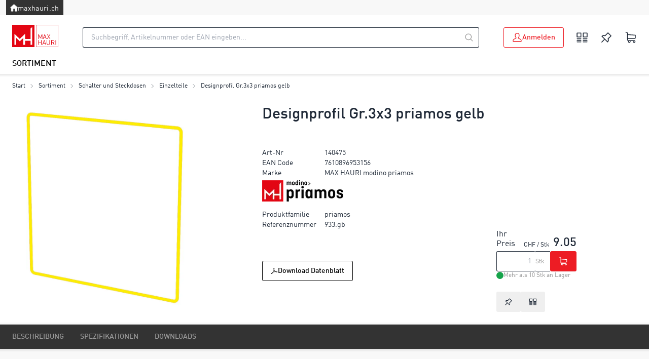

--- FILE ---
content_type: text/html; charset=utf-8
request_url: https://katalog.maxhauri.ch/de/item/designprofil-gr3x3-priamos-gelb-140475
body_size: 36481
content:
<!DOCTYPE html><html
    data-theme="polynorm"
    class="w-full h-full"
    
        
            lang="de-CH"
        
    
><head><meta charset="UTF-8"><title>Designprofil Gr.3x3 priamos gelb - MAX HAURI AG</title><link rel="manifest" href="/static/manifest.json"><link rel="icon" href="/static/images/favicon.svg"><link rel="apple-touch-icon" href="/static/images/apple-touch-icon.png"><link href="/static/css/ui.css?4.38.41c4649e" rel="stylesheet" type="text/css"><script defer src="/static/js/ui.js?4.38.41c4649e"></script><script defer src="/static/js/alpinejs-intersect-3.13.3.js?4.38.41c4649e"></script><script defer src="/static/js/alpinejs-3.13.3.js?4.38.41c4649e"></script><script defer src="/static/js/htmx-2.0.7.js?4.38.41c4649e"></script><script defer src="/static/js/htmx-ajax-header-2.0.7.js?4.38.41c4649e"></script><meta name="robots" content="index, follow"><meta name="viewport" content="width=device-width, initial-scale=1.0, maximum-scale=1.0"><meta name="theme-color" content="#000"><meta name="description" content="Dieses Designprofil in gelb mit Grösse 3x3 dient als Ersatzteil oder für den Austausch in die gewünschte Farbe, um den Apparat farblich individuell an die..."><link rel="canonical" href="https://katalog.maxhauri.ch/de/item/designprofil-gr3x3-priamos-gelb-140475"><link rel="alternate" hreflang="x-default" href="https://katalog.maxhauri.ch/de/item/designprofil-gr3x3-priamos-gelb-140475"><link rel="alternate" hreflang="fr" href="https://katalog.maxhauri.ch/fr/item/profil-decoratif-ta3x3-priamos-jaune-140475"><link rel="alternate" hreflang="it" href="https://katalog.maxhauri.ch/it/item/profilo-decorativo-dim3x3-priamos-giallo-140475"><meta property="og:site_name" content="MAX HAURI AG"><meta property="og:title" content="Designprofil Gr.3x3 priamos gelb"><meta property="og:description" content="Dieses Designprofil in gelb mit Grösse 3x3 dient als Ersatzteil oder für den Austausch in die gewünschte Farbe, um den Apparat farblich individuell an die..."><meta property="og:url" content="https://katalog.maxhauri.ch/de/item/designprofil-gr3x3-priamos-gelb-140475"><meta property="product:retailer_item_id" content="140475"><meta property="product:condition" content="new"><meta property="og:image" content="https://katalog.maxhauri.ch/thumbor/lTfrDCBMaW5SNZAgZJSXvqHHqRI=/fit-in/1200x900/filters:fill(white,1):cachevalid(2020-08-24T09:37:36.609572):strip_icc():strip_exif()/productimages/06/06-60/140475/140475_0002.jpg"><meta property="product:brand" content="MAX HAURI modino priamos"><meta property="product:availability" content="in stock"><meta property="product:price:amount" content="9.05"><meta property="product:price:currency" content="CHF"><script type="application/ld+json">{"@context": "https://schema.org", "@type": "Product", "url": "https://katalog.maxhauri.ch/de/item/designprofil-gr3x3-priamos-gelb-140475", "name": "Designprofil Gr.3x3 priamos gelb", "sku": "140475", "offers": {"@type": "Offer", "price": "9.05", "priceCurrency": "CHF", "url": "https://katalog.maxhauri.ch/de/item/designprofil-gr3x3-priamos-gelb-140475", "availability": "https://schema.org/InStock"}, "description": "Dieses Designprofil in gelb mit Gr\u00f6sse 3x3 dient als Ersatzteil oder f\u00fcr den Austausch in die gew\u00fcnschte Farbe, um den Apparat farblich individuell an die...", "image": "https://katalog.maxhauri.ch/thumbor/lTfrDCBMaW5SNZAgZJSXvqHHqRI=/fit-in/1200x900/filters:fill(white,1):cachevalid(2020-08-24T09:37:36.609572):strip_icc():strip_exif()/productimages/06/06-60/140475/140475_0002.jpg", "brand": {"@type": "Brand", "name": "MAX HAURI modino priamos"}, "gtin13": "7610896953156"}</script><script>
                        window.dataLayer = window.dataLayer || [];
                        function gtag(){dataLayer.push(arguments);}
                        window._eshop_gtag = gtag;
                        gtag('js', new Date());
                    </script><script>
                        (function(w,d,s,l,i){w[l]=w[l]||[];w[l].push({'gtm.start':
                        new Date().getTime(),event:'gtm.js'});var f=d.getElementsByTagName(s)[0],
                        j=d.createElement(s),dl=l!='dataLayer'?'&l='+l:'';j.async=true;j.src=
                        'https://www.googletagmanager.com/gtm.js?id='+i+dl;f.parentNode.insertBefore(j,f);
                        })(window,document,'script','dataLayer','GTM-PT9SD6G');
                    </script></head>
<body
    class="
    min-h-full overflow-x-hidden print:bg-white bg-white
"
    hx-ext="ajax-header, json-messages" hx-push-url="false"
    x-data="app({  messages: [] })"
    @poly:messages="showMessages(...$event.detail.messages)"
    @poly:nocamera="showMessages({
        message: 'Es ist keine Kamera verfügbar.',
        level: 'alert',
        extra_tags: 'autohide',
    })"
    @click="
        const linkElement = $event.target.matches('a') ? $event.target : $event.target.closest('a');
        if (linkElement && linkElement.target === '__modal__' && linkElement.href) {
            $event.preventDefault();
            htmx.ajax('GET', linkElement.href, '#cmsmodal-content').then(() => {
                document.getElementById('cmsmodal').checked = true;
            });
        }
    "
    
>
    
    
        
            
                <noscript><iframe src="https://www.googletagmanager.com/ns.html?id=GTM-PT9SD6G" height="0" width="0" style="display:none;visibility:hidden"></iframe></noscript>
            
        
    

    
        <div class="min-h-[100svh] grid grid-cols-1 grid-rows-[auto,1fr,auto]">
            
                




    <header class="bg-lightest-gray lg:block print:hidden">
        <div class="grid grid-flow-dense grid-cols-header">
            <ul class="col-start-3 col-end-7 flex gap-6 text-sm">
                <a href="https://www.maxhauri.ch" target="_blank" class="flex gap-2 items-center bg-darker-gray px-2 py-[5px] text-white tracking-wide">
                    <img
                        src="/static/images/mh-home.png"
                        class="w-[15px] h-[15px]"
                    >
                    <span class="relative top-0.5">maxhauri.ch</span>
                </a>
            </ul>
        </div>
    </header>
    
    
        
    
    <header class="sticky top-0 z-50 bg-white print:hidden">
        
            
                <div class="absolute -bottom-1.5 left-0 w-full h-1.5 bg-gradient-to-b from-black to-transparent opacity-10"></div>
            
        
        
    <div class="h-3"></div>
    
            <div class="relative grid grid-flow-dense grid-cols-header md:grid-cols-header-md lg:grid-cols-header-lg">
                
                    <div class="col-start-3 col-end-5 row-start-1 self-center">
                        
    <a href="/de/" class="inline-block h-8 lg:h-11">
        
            <img src="/static/images/logo-icon.svg" class="h-full" alt="MAX HAURI AG">
        
    </a>

                    </div>
                    <div class="col-start-4 col-end-7 lg:col-start-5 lg:col-end-6 row-start-2 lg:row-start-1 h-14 lg:h-16 lg:px-6 xl:px-12 2xl:px-16">
                        <div class="flex items-center justify-center">
                            <div class="flex-auto">
                                
    <div
        class="flex items-center"
        x-data="{
            q: &quot;&quot;,
            active: false,
            currentQuery: null,
            results: {},
            currentResult: null,
            async input(q) {
                this.active = true;
                if (q !== undefined) {
                    this.q = q;
                }
                const query = this.q.trim();
                if (!query) {
                
                    this.currentResult = null;
                    return;
                
                    const response = await fetch('/de/search-history/');
                    const searchHistory = await response.json();
                    if (searchHistory.is_search_history_empty) {
                        this.currentResult = null;
                        return;
                    }
                    this.currentResult = searchHistory.html;
                    this.$refs.searchResults.innerHTML = this.currentResult;
                    return;
                }
                this.currentQuery = query;
                if (!(query in this.results)) {
                    this.results[query] = null;
                    
                        const result = await fetch(`/de/instantsearch/?q=${encodeURIComponent(query)}`);
                    
                    this.results[query] = await result.json();
                    if (query === this.currentQuery) {
                        this.currentResult = this.results[query];
                        this.$refs.searchResults.innerHTML = this.currentResult ? this.currentResult.html : '';
                        const q = this.$refs.searchResults.querySelector('[autofocus]');
                        if (q) {
                            q.focus();
                        }
                    }
                } else {
                    if (this.results[query]) {
                        this.currentResult = this.results[query];
                        this.$refs.searchResults.innerHTML = this.currentResult ? this.currentResult.html : '';
                    }
                }
            },
        }"
        @click.window="if (!$el.contains($event.target)) active = false"
        @touchstart.window="if (!$el.contains($event.target)) active = false"
    >
        <div
            class="w-full"
            :class="active ? [
                'fixed', 'lg:relative', 'top-0', 'left-0', 'h-screen', 'lg:h-auto',
                'flex', 'flex-col', 'z-40', 'max-lg:pr-2', 'max-lg:bg-white',
            ] : []"
        >
            <form
                class="flex flex-none p-1 pl-0 lg:pr-0"
                
                    action="/de/search/"
                
                action="/de/search/"
                id="search-form"
                @submit="
                    $input = $el.querySelector('[name=q]');
                    if (!$input.value.trim()) {
                        $event.preventDefault();
                        $input.focus();
                        $input.select();
                    }
                "
            >
                <button
                    type="button"
                    class="flex flex-none w-12 h-12 p-2 mr-2 text-darker-gray justify-center items-center text-2xl hidden lg:hidden"
                    :class="{ hidden: !active }"
                    @click="active = false">
                    <svg xmlns="http://www.w3.org/2000/svg" viewBox="0 0 400 400" class="fill-current w-em h-em"><path d="M232.306 199.995 358.852 73.494c8.865-8.912 8.865-23.4 0-32.31-8.912-8.912-23.445-8.912-32.31 0L199.996 167.685 73.493 41.184c-8.912-8.912-23.4-8.912-32.31 0s-8.912 23.4 0 32.31l126.501 126.501L41.183 326.541c-8.912 8.865-8.912 23.4 0 32.31 8.912 8.865 23.4 8.865 32.31 0l126.501-126.546L326.54 358.851c8.865 8.865 23.4 8.865 32.31 0 8.865-8.912 8.865-23.445 0-32.31L232.306 199.995z"/></svg>
                </button>
                <div class="join w-full my-2" :class="{ 'lg:shadow-sharp': active && currentResult }">
                    <input
                        type="text"
                        name="q"
                        autocomplete="off"
                        
                            placeholder="Suchbegriff, Artikelnummer oder EAN eingeben..."
                        
                        value=""
                        x-model="q"
                        class="peer join-item input input-bordered text-black border-r-0 rounded-r-none input-no-focus input-sm w-full lg:input-md"
                        :class="{ 'lg:!rounded-b-none': active && currentResult, 'border-darker-gray': active }"
                        @input.debounce="input()"
                        @focus="input()"
                        @keydown.escape="active = false"
                        @click="active = true"
                    >
                    <button
                        class="
                            join-item w-8 flex justify-center items-center
                            bg-white border-y border-r border-base-content/20 rounded-r-sm
                            text-medium-gray cursor-pointer
                            lg:w-10 hover:text-primary peer-focus:border-darker-gray
                        "
                        :class="{
                            'lg:!rounded-b-none': active && currentResult,
                            'border-darker-gray': active,
                            'border-base-content/20': !active,
                            'text-black': active,
                        }"
                    >
                        <svg xmlns="http://www.w3.org/2000/svg" viewBox="0 0 400 400" class="fill-current w-em h-em"><path d="m385.347 363.012-91.355-91.355c22.645-27.608 36.294-62.971 36.294-101.514C330.286 81.735 258.551 10 170.143 10 81.657 10 10 81.735 10 170.143s71.657 160.143 160.143 160.143c38.543 0 73.829-13.571 101.437-36.216l91.355 91.278a15.82 15.82 0 0 0 22.412 0c6.204-6.128 6.204-16.209 0-22.336zm-215.204-64.6c-70.804 0-128.347-57.543-128.347-128.269S99.339 41.796 170.143 41.796c70.727 0 128.347 57.62 128.347 128.347s-57.621 128.269-128.347 128.269z"/></svg>
                    </button>
                </div>
            </form>
            <div
                class="
                    w-full flex-1 overflow-hidden overflow-y-auto left-0 top-14 -mt-1 border-darker-gray bg-white hidden
                    lg:absolute lg:border lg:border-t-0 lg:rounded-b-md lg:max-h-[calc(100vh-120px)] lg:shadow-sharp
                "
                :class="{ hidden: !active || !currentResult }"
                x-ref="searchResults"
                @click.stop="active = true"
                tabindex="-1"
            ></div>
        </div>
    </div>

                            </div>
                            <div class="flex flex-0">
                                
    

                            </div>
                        </div>
                    </div>
                    <div class="col-start-6 col-end-7 row-start-1 self-center">
                        
    
    
    <div
            class="flex items-center justify-end -mx-3"
            x-data="{
                open: null,
                timeoutId: null,
                checkClose($el, $event) {
                    if (!$el.contains($event.target) && matchMedia('(min-width: 768px) and (any-hover: none)').matches) {
                        this.open = null;
                    }
                },
            }"
            @click.window="checkClose($el, $event)"
            @touchstart.window="checkClose($el, $event)"
        ><a
                        href="/de/account/login/?next=/de/item/designprofil-gr3x3-priamos-gelb-140475"
                        title="Anmelden"
                        class="btn btn-primary btn-outline mx-3 btn-sm lg:btn-md lg:h-10"
                    ><span class="text-xl"><svg xmlns="http://www.w3.org/2000/svg" viewBox="0 0 400 400" class="fill-current w-em h-em"><path d="M349.953 272.308c-10.421-10.418-27.641-19.406-54.762-32.972l-.111-.056c-12.421-6.21-32.598-16.3-39.66-21.688 22.567-28.299 35.479-60.158 35.479-87.675 0-19.133 0-42.944-10.806-64.371C270.295 46.137 248.447 23 200.005 23c-48.461 0-70.3 23.136-80.087 42.543-10.819 21.429-10.819 45.239-10.819 64.371 0 27.534 12.91 59.392 35.479 87.674-7.206 5.489-28.144 15.938-39.78 21.745-27.118 13.566-44.335 22.555-54.762 32.972-23.153 23.172-24.916 61.872-25.035 69.395-.124 8.203 3.108 16.261 8.865 22.107C39.62 369.649 47.622 373 55.822 373h288.342c8.199 0 16.207-3.351 21.971-9.193 5.757-5.858 8.987-13.919 8.864-22.118-.119-7.519-1.883-46.199-25.046-69.381zm-186.361-37.28 7.358-6.958c4.814-4.552 5.309-12.143 1.125-17.281l-6.385-7.842c-19.682-24.176-30.97-50.794-30.97-73.031 0-17.269 0-36.841 8.065-52.822 9.547-18.891 28.798-28.47 57.219-28.47 28.42 0 47.667 9.575 57.208 28.457 8.065 15.994 8.065 35.567 8.065 52.835 0 22.245-11.293 48.864-30.983 73.031l-5.994 7.368c-4.401 5.41-3.879 13.401 1.191 18.191l6.906 6.524c6.786 6.41 21.262 14.198 47.326 27.229 24.075 12.033 40.43 20.496 48.104 28.179 13.45 13.447 17.352 38.795 17.536 51.66a5.21 5.21 0 0 1-1.481 3.722 5.216 5.216 0 0 1-3.72 1.558H55.822a5.201 5.201 0 0 1-3.697-1.557 5.294 5.294 0 0 1-1.508-3.727c.062-3.553 1.074-35.188 17.54-51.659 7.656-7.653 24.017-16.126 48.104-28.178 26.064-13.023 40.54-20.81 47.331-27.229z"/></svg></span><span>Anmelden</span></a><div class="relative h-12 w-12"><a
        href="/de/item-comparison/lists"
        title="Produktvergleich"
        class="block relative"
        
            @mouseenter="
                clearTimeout(timeoutId);
                timeoutId = setTimeout(() => {
                    preview('comparison', '/de/item-comparison/preview');
                    open = 'comparison';
                }, open ? 150 : 0)
            "
            @mouseleave="clearTimeout(timeoutId); timeoutId = setTimeout(() => open = null, 150)"
            
            @click="
                if (matchMedia('(min-width: 1024px) and (any-pointer: coarse)').matches && open !== 'comparison') {
                    $event.preventDefault();
                    clearTimeout(timeoutId);
                    preview('comparison', '/de/item-comparison/preview');
                    open = 'comparison';
                }
            "
            
        
    ><div
            class="h-12 w-12 p-1 flex items-center justify-center hover:text-primary text-2xl"
            :class="{ 'text-primary': open === 'comparison' }"
        ><svg xmlns="http://www.w3.org/2000/svg" viewBox="0 0 400 400" class="fill-current w-em h-em"><path d="M223.14,56.03v127.74c0,7.54,6.11,13.65,13.65,13.65h126.69c7.54,0,13.65-6.11,13.65-13.65V56.03c0-7.54-6.11-13.65-13.65-13.65h-126.69c-7.54,0-13.65,6.11-13.65,13.65ZM248.45,172.12v-104.43h103.38v104.43h-103.38Z"/><path d="M36.52,255.6h126.69c7.54,0,13.65-5.82,13.65-12.99v-.02c0-7.17-6.11-12.99-13.65-12.99H36.52c-7.54,0-13.65,5.82-13.65,12.99v.02c0,7.17,6.11,12.99,13.65,12.99Z"/><path d="M36.52,306.62h126.69c7.54,0,13.65-5.82,13.65-13h0c0-7.18-6.11-13-13.65-13H36.52c-7.54,0-13.65,5.82-13.65,13h0c0,7.18,6.11,13,13.65,13Z"/><path d="M36.52,357.62h126.69c7.54,0,13.65-5.82,13.65-13h0c0-7.18-6.11-13-13.65-13H36.52c-7.54,0-13.65,5.82-13.65,13h0c0,7.18,6.11,13,13.65,13Z"/><path d="M236.79,306.62h126.69c7.54,0,13.65-5.82,13.65-13h0c0-7.18-6.11-13-13.65-13h-126.69c-7.54,0-13.65,5.82-13.65,13h0c0,7.18,6.11,13,13.65,13Z"/><path d="M36.52,197.43h126.69c7.54,0,13.65-6.11,13.65-13.65V56.03c0-7.54-6.11-13.65-13.65-13.65H36.52c-7.54,0-13.65,6.11-13.65,13.65v127.74c0,7.54,6.11,13.65,13.65,13.65ZM151.55,67.69v104.43H48.17v-104.43h103.38Z"/><path d="M236.79,255.6h126.69c7.54,0,13.65-5.82,13.65-12.99v-.02c0-7.17-6.11-12.99-13.65-12.99h-126.69c-7.54,0-13.65,5.82-13.65,12.99v.02c0,7.17,6.11,12.99,13.65,12.99Z"/><path d="M236.79,357.62h126.69c7.54,0,13.65-5.82,13.65-13h0c0-7.18-6.11-13-13.65-13h-126.69c-7.54,0-13.65,5.82-13.65,13h0c0,7.18,6.11,13,13.65,13Z"/></svg></div><span class="
    badge badge-primary badge-sm absolute top-2 right-0.5 px-1 empty:hidden
" x-init="comparisonListCount = 0" x-text="comparisonListCount || ''"></span></a><div
        class="
    absolute top-12 mt-1.5 right-0 w-max z-50 hidden border border-darker-gray rounded-md bg-white shadow-sharp
    text-black
"
        :class="{ 'md:block': open === 'comparison' }"
        @mouseenter="clearTimeout(timeoutId)"
        @mouseleave="clearTimeout(timeoutId); timeoutId = setTimeout(() => open = null, 150)"
    ><div class="absolute right-4 -top-2 h-2 border-solid border-b-darker-gray border-b-[6px] border-x-transparent border-x-[6px] border-t-0"></div><div
                    class="peer empty:hidden"
                    x-html="previews.comparison || ''"
                    x-init="$watch('previews.comparison', () => {if (previews.comparison) htmx.process($el)})"
                ></div><div class="min-w-[380px] p-10 flex justify-center items-center hidden peer-empty:flex"><div class="animate-spin text-3xl text-lighter-gray"><svg xmlns="http://www.w3.org/2000/svg" viewBox="0 0 100 101" class="fill-current w-em h-em"><path opacity="0.2" d="M100 50.5908C100 78.2051 77.6142 100.591 50 100.591C22.3858 100.591 0 78.2051 0 50.5908C0 22.9766 22.3858 0.59082 50 0.59082C77.6142 0.59082 100 22.9766 100 50.5908ZM9.08144 50.5908C9.08144 73.1895 27.4013 91.5094 50 91.5094C72.5987 91.5094 90.9186 73.1895 90.9186 50.5908C90.9186 27.9921 72.5987 9.67226 50 9.67226C27.4013 9.67226 9.08144 27.9921 9.08144 50.5908Z"/><path d="M93.9676 39.0409C96.393 38.4038 97.8624 35.9116 97.0079 33.5539C95.2932 28.8227 92.871 24.3692 89.8167 20.348C85.8452 15.1192 80.8826 10.7238 75.2124 7.41289C69.5422 4.10194 63.2754 1.94025 56.7698 1.05124C51.7666 0.367541 46.6976 0.446843 41.7345 1.27873C39.2613 1.69328 37.813 4.19778 38.4501 6.62326C39.0873 9.04874 41.5694 10.4717 44.0505 10.1071C47.8511 9.54855 51.7191 9.52689 55.5402 10.0491C60.8642 10.7766 65.9928 12.5457 70.6331 15.2552C75.2735 17.9648 79.3347 21.5619 82.5849 25.841C84.9175 28.9121 86.7997 32.2913 88.1811 35.8758C89.083 38.2158 91.5421 39.6781 93.9676 39.0409Z"/></svg></div></div></div></div><div class="relative h-12 w-12"><a
        href="/de/watchlist/"
        title="Merkliste"
        class="block relative"
        
            @mouseenter="
                clearTimeout(timeoutId);
                timeoutId = setTimeout(() => {
                    preview('watchlist', '/de/watchlist/preview');
                    open = 'watchlist';
                }, open ? 150 : 0)
            "
            @mouseleave="clearTimeout(timeoutId); timeoutId = setTimeout(() => open = null, 150)"
            
            @click="
                if (matchMedia('(min-width: 1024px) and (any-pointer: coarse)').matches && open !== 'watchlist') {
                    $event.preventDefault();
                    clearTimeout(timeoutId);
                    preview('watchlist', '/de/watchlist/preview');
                    open = 'watchlist';
                }
            "
            
        
    ><div
            class="h-12 w-12 p-1 flex items-center justify-center hover:text-primary text-2xl"
            :class="{ 'text-primary': open === 'watchlist' }"
        ><svg xmlns="http://www.w3.org/2000/svg" viewBox="0 0 400 400" class="fill-current w-em h-em"><path d="m57.932 361.783 87.734-88.276 83.466 83.33c5.623 5.623 14.092 5.623 19.715 0 19.037-19.715 29.606-44.985 29.606-71.745 0-12.669-2.1-25.338-7.046-37.262l90.308-90.037c5.623-5.623 5.623-14.092 0-19.715l-99.387-99.861c-5.623-5.623-14.092-5.623-19.715 0l-90.918 90.715c-37.329-14.769-79.062-5.759-108.533 22.492-5.555 5.352-5.284 15.853 0 19.715l83.195 82.992-88.073 87.937c-5.623 5.623-5.623 14.092 0 19.715 5.556 5.623 13.957 5.623 19.648 0zm14.769-199.79c22.56-14.769 50.743-16.869 75.404-4.2 5.623 2.1 11.991 1.423 16.192-2.845l87.395-87.192 80.417 80.214-88.073 86.514c-4.2 4.2-5.623 10.569-2.845 16.192 5.623 10.569 8.469 21.815 8.469 33.739 0 15.447-4.2 29.538-12.669 41.462L72.701 161.993z"/></svg></div><span class="
    badge badge-primary badge-sm absolute top-2 right-0.5 px-1 empty:hidden
" x-init="watchlistCount = 0" x-text="watchlistCount || ''"></span></a><div
        class="
    absolute top-12 mt-1.5 right-0 w-max z-50 hidden border border-darker-gray rounded-md bg-white shadow-sharp
    text-black
"
        :class="{ 'md:block': open === 'watchlist' }"
        @mouseenter="clearTimeout(timeoutId)"
        @mouseleave="clearTimeout(timeoutId); timeoutId = setTimeout(() => open = null, 150)"
    ><div class="absolute right-4 -top-2 h-2 border-solid border-b-darker-gray border-b-[6px] border-x-transparent border-x-[6px] border-t-0"></div><div
                    class="peer empty:hidden"
                    x-html="previews.watchlist || ''"
                    x-init="$watch('previews.watchlist', () => {if (previews.watchlist) htmx.process($el)})"
                ></div><div class="min-w-[380px] p-10 flex justify-center items-center hidden peer-empty:flex"><div class="animate-spin text-3xl text-lighter-gray"><svg xmlns="http://www.w3.org/2000/svg" viewBox="0 0 100 101" class="fill-current w-em h-em"><path opacity="0.2" d="M100 50.5908C100 78.2051 77.6142 100.591 50 100.591C22.3858 100.591 0 78.2051 0 50.5908C0 22.9766 22.3858 0.59082 50 0.59082C77.6142 0.59082 100 22.9766 100 50.5908ZM9.08144 50.5908C9.08144 73.1895 27.4013 91.5094 50 91.5094C72.5987 91.5094 90.9186 73.1895 90.9186 50.5908C90.9186 27.9921 72.5987 9.67226 50 9.67226C27.4013 9.67226 9.08144 27.9921 9.08144 50.5908Z"/><path d="M93.9676 39.0409C96.393 38.4038 97.8624 35.9116 97.0079 33.5539C95.2932 28.8227 92.871 24.3692 89.8167 20.348C85.8452 15.1192 80.8826 10.7238 75.2124 7.41289C69.5422 4.10194 63.2754 1.94025 56.7698 1.05124C51.7666 0.367541 46.6976 0.446843 41.7345 1.27873C39.2613 1.69328 37.813 4.19778 38.4501 6.62326C39.0873 9.04874 41.5694 10.4717 44.0505 10.1071C47.8511 9.54855 51.7191 9.52689 55.5402 10.0491C60.8642 10.7766 65.9928 12.5457 70.6331 15.2552C75.2735 17.9648 79.3347 21.5619 82.5849 25.841C84.9175 28.9121 86.7997 32.2913 88.1811 35.8758C89.083 38.2158 91.5421 39.6781 93.9676 39.0409Z"/></svg></div></div></div></div><div class="relative h-12 w-12"><a
        href="/de/cart/"
        title="Warenkorb"
        class="block relative"
        
            @mouseenter="
                clearTimeout(timeoutId);
                timeoutId = setTimeout(() => {
                    preview('cart', '/de/cart/preview');
                    open = 'cart';
                }, open ? 150 : 0)
            "
            @mouseleave="clearTimeout(timeoutId); timeoutId = setTimeout(() => open = null, 150)"
            
            @click="
                if (matchMedia('(min-width: 1024px) and (any-pointer: coarse)').matches && open !== 'cart') {
                    $event.preventDefault();
                    clearTimeout(timeoutId);
                    preview('cart', '/de/cart/preview');
                    open = 'cart';
                }
            "
            
                @updatecart.window="
                    if (open !== 'cart' && $event.detail.preview && !$event.detail.html) {
                        preview('cart', '/de/cart/preview');
                        open = 'cart';
                        clearTimeout(timeoutId);
                        timeoutId = setTimeout(() => open = null, 3000);
                    }
                "
            
        
    ><div
            class="h-12 w-12 p-1 flex items-center justify-center hover:text-primary text-2xl"
            :class="{ 'text-primary': open === 'cart' }"
        ><svg xmlns="http://www.w3.org/2000/svg" viewBox="0 0 400 400" class="fill-current w-em h-em"><path d="M123.221 250.115h197.284c23.708 0 42.995-19.288 42.995-42.996v-81.125c0-.647-.065-1.277-.162-1.898-.244-5.987-4.923-10.982-11.046-11.462l-247.41-19.365v-44.51c0-.291 0-.721-.074-1.246a5.487 5.487 0 0 0-.086-.84 4.716 4.716 0 0 0-.284-1.252l-.105-.35a6.58 6.58 0 0 0-.111-.308v-.214l-.403-.798-.262-.781-.185-.186a4.767 4.767 0 0 0-.338-.553.893.893 0 0 0-.04-.06l-.209-.42-.023-.023.002-.267-1.991-2.085a4.188 4.188 0 0 0-.769-.622l-.3-.3-.352-.176a4.127 4.127 0 0 0-.471-.28l-.541-.299c-.113-.056-.226-.105-.311-.162l-.283-.188-54.654-22.867c-6.228-2.656-13.467.282-16.133 6.536-1.288 2.973-1.327 6.289-.112 9.337a12.337 12.337 0 0 0 6.665 6.827l46.641 15.79v215.922c0 23.101 13.899 41.727 34.056 46.046a42.482 42.482 0 0 0-4.416 18.849c0 23.465 19.09 42.555 42.555 42.555s42.556-19.09 42.556-42.555a42.791 42.791 0 0 0-3.933-17.899h81.446a42.816 42.816 0 0 0-3.932 17.899c0 23.465 19.09 42.555 42.555 42.555s42.556-19.09 42.556-42.555-19.091-42.556-42.556-42.556H123.221c-10.112 0-18.339-8.227-18.339-18.339v-26.928a42.795 42.795 0 0 0 18.339 4.149zm187.746 65.775c9.87 0 17.899 8.029 17.899 17.899s-8.029 17.899-17.899 17.899c-9.869 0-17.898-8.029-17.898-17.899s8.029-17.899 17.898-17.899zm-158.619 0c9.87 0 17.899 8.029 17.899 17.899s-8.03 17.899-17.899 17.899-17.899-8.029-17.899-17.899 8.029-17.899 17.899-17.899zm186.497-180.234v71.39c0 10.112-8.228 18.339-18.34 18.339H123.221c-10.112 0-18.339-8.227-18.339-18.339v-89.704l233.963 18.314z"/></svg></div><span class="
    badge badge-primary badge-sm absolute top-2 right-0.5 px-1 empty:hidden
" x-init="cartPositionCount = 0" x-text="cartPositionCount || ''"></span></a><div
        class="
    absolute top-12 mt-1.5 right-0 w-max z-50 hidden border border-darker-gray rounded-md bg-white shadow-sharp
    text-black
"
        :class="{ 'md:block': open === 'cart' }"
        @mouseenter="clearTimeout(timeoutId)"
        @mouseleave="clearTimeout(timeoutId); timeoutId = setTimeout(() => open = null, 150)"
    ><div class="absolute right-4 -top-2 h-2 border-solid border-b-darker-gray border-b-[6px] border-x-transparent border-x-[6px] border-t-0"></div><div
                    class="peer empty:hidden"
                    x-html="previews.cart || ''"
                    x-init="$watch('previews.cart', () => {if (previews.cart) htmx.process($el)})"
                ></div><div class="min-w-[380px] p-10 flex justify-center items-center hidden peer-empty:flex"><div class="animate-spin text-3xl text-lighter-gray"><svg xmlns="http://www.w3.org/2000/svg" viewBox="0 0 100 101" class="fill-current w-em h-em"><path opacity="0.2" d="M100 50.5908C100 78.2051 77.6142 100.591 50 100.591C22.3858 100.591 0 78.2051 0 50.5908C0 22.9766 22.3858 0.59082 50 0.59082C77.6142 0.59082 100 22.9766 100 50.5908ZM9.08144 50.5908C9.08144 73.1895 27.4013 91.5094 50 91.5094C72.5987 91.5094 90.9186 73.1895 90.9186 50.5908C90.9186 27.9921 72.5987 9.67226 50 9.67226C27.4013 9.67226 9.08144 27.9921 9.08144 50.5908Z"/><path d="M93.9676 39.0409C96.393 38.4038 97.8624 35.9116 97.0079 33.5539C95.2932 28.8227 92.871 24.3692 89.8167 20.348C85.8452 15.1192 80.8826 10.7238 75.2124 7.41289C69.5422 4.10194 63.2754 1.94025 56.7698 1.05124C51.7666 0.367541 46.6976 0.446843 41.7345 1.27873C39.2613 1.69328 37.813 4.19778 38.4501 6.62326C39.0873 9.04874 41.5694 10.4717 44.0505 10.1071C47.8511 9.54855 51.7191 9.52689 55.5402 10.0491C60.8642 10.7766 65.9928 12.5457 70.6331 15.2552C75.2735 17.9648 79.3347 21.5619 82.5849 25.841C84.9175 28.9121 86.7997 32.2913 88.1811 35.8758C89.083 38.2158 91.5421 39.6781 93.9676 39.0409Z"/></svg></div></div></div></div></div>

                    </div>
                    <div class="col-start-3 lg:col-end-7 row-start-2 max-lg:flex items-center">
                        
    <div
        class="max-lg:relative z-10 lg:-mx-6"
        x-data="{ hamburgerOpen: false, desktopOpen: null, timeoutId: null }"
    >
        <button
            type="button"
            class="block -mx-3 lg:hidden h-12 w-12 flex items-center justify-center text-2xl"
            @click="hamburgerOpen = true"
        >
            <svg xmlns="http://www.w3.org/2000/svg" viewBox="0 0 400 400" class="fill-current w-em h-em"><path d="M50.459 200c0-9.389 7.611-17 17-17h265.082c9.389 0 17 7.611 17 17s-7.611 17-17 17H67.459c-9.389 0-17-7.611-17-17zM50.459 98c0-9.389 7.611-17 17-17h265.082c9.389 0 17 7.611 17 17s-7.611 17-17 17H67.459c-9.389 0-17-7.611-17-17zM50.459 302c0-9.389 7.611-17 17-17h265.082c9.389 0 17 7.611 17 17s-7.611 17-17 17H67.459c-9.389 0-17-7.611-17-17z"/></svg>
        </button>
        
        <ul
            class="
                
    
    hidden fixed left-0 top-0 overscroll-contain
    max-lg:bg-dark-gray max-lg:text-white
    max-lg:w-screen max-lg:h-dvh max-lg:overflow-hidden max-lg:overflow-y-scroll

                
    
    lg:static lg:flex lg:px-2 lg:bg-transparent lg:text-black

            "
            :class="{ 'hidden': !hamburgerOpen }"
        >
            
    
    <li class="sticky top-0 border-b border-[rgba(255,255,255,0.1)] bg-primary text-primary-content lg:hidden">
        <button type="button" class="w-full flex gap-4 items-center" @click="hamburgerOpen = false">
            <div class="
    
    h-12 w-12 p-1 border-[rgba(255,255,255,0.1)] flex items-center justify-center text-2xl
    lg:hidden
 border-r"><svg xmlns="http://www.w3.org/2000/svg" viewBox="0 0 400 400" class="fill-current w-em h-em"><path d="M232.306 199.995 358.852 73.494c8.865-8.912 8.865-23.4 0-32.31-8.912-8.912-23.445-8.912-32.31 0L199.996 167.685 73.493 41.184c-8.912-8.912-23.4-8.912-32.31 0s-8.912 23.4 0 32.31l126.501 126.501L41.183 326.541c-8.912 8.865-8.912 23.4 0 32.31 8.912 8.865 23.4 8.865 32.31 0l126.501-126.546L326.54 358.851c8.865 8.865 23.4 8.865 32.31 0 8.865-8.912 8.865-23.445 0-32.31L232.306 199.995z"/></svg></div>
            <span>Navigation</span>
        </button>
    </li>

            
    
        <li class=" flex border-b border-[rgba(255,255,255,0.1)] lg:block lg:border-0 " x-data="{ mobileOpenCatalogRoot: false }" @mouseenter="clearTimeout(timeoutId); timeoutId = setTimeout(() => desktopOpen = 'CatalogRoot', desktopOpen ? 150 : 0)" @mouseleave="clearTimeout(timeoutId); timeoutId = setTimeout(() => desktopOpen = null, 150)" > <a href="/de/catalog/" class=" flex gap-4 h-12 px-4 items-center flex-auto lg:h-10 lg:font-semibold lg:uppercase lg:hover:bg-secondary lg:hover:text-white lg:text-black lg:hover:text-primary " :class="{ 'lg:text-primary': desktopOpen === 'CatalogRoot' }" > Sortiment </a> <button type="button" class=" h-12 w-12 p-1 border-[rgba(255,255,255,0.1)] flex items-center justify-center text-2xl lg:hidden border-l" @click="mobileOpenCatalogRoot = true; $el.closest('ul').scrollTop = 0" > <svg xmlns="http://www.w3.org/2000/svg" viewBox="0 0 400 400" class="fill-current w-em h-em"><path d="m150.005 329.842 113.962-112.051c9.808-9.809 9.809-25.771-.03-35.611L150.004 70.158c-4.887-4.805-12.807-4.771-17.652.075-2.368 2.368-3.672 5.516-3.672 8.864s1.304 6.497 3.672 8.864L244.39 200 132.352 312.039c-4.89 4.888-4.886 12.84 0 17.729 4.846 4.845 12.765 4.879 17.653.074z"/></svg> </button> <div class=" hidden absolute max-lg:fixed left-0 top-0 overscroll-contain max-lg:bg-dark-gray max-lg:text-white max-lg:w-screen max-lg:h-dvh max-lg:overflow-hidden max-lg:overflow-y-scroll overflow-hidden overflow-y-auto lg:top-desktop-navigation lg:w-full lg:max-h-[calc(100vh-120px)] lg:shadow-layer lg:bg-white lg:border-t-2 lg:border-secondary " :class="{ 'hidden': !mobileOpenCatalogRoot, 'lg:block': desktopOpen === 'CatalogRoot' }" > <ul class=" max-lg:h-dvh lg:max-w-screen-3xl lg:p-6 lg:mx-auto lg:grid lg:grid-cols-5 xl:grid-cols-6 lg:gap-6 " > <li class="sticky top-0 border-b border-[rgba(255,255,255,0.1)] bg-primary text-primary-content lg:hidden"> <button type="button" class="w-full flex gap-4 items-center" @click="mobileOpenCatalogRoot = false"> <div class=" h-12 w-12 p-1 border-[rgba(255,255,255,0.1)] flex items-center justify-center text-2xl lg:hidden border-r"><svg xmlns="http://www.w3.org/2000/svg" viewBox="0 0 400 400" class="fill-current w-em h-em"><path d="M249.995 70.158 136.033 182.209c-9.808 9.809-9.809 25.771.03 35.611l113.933 112.022c4.887 4.805 12.807 4.771 17.652-.075 2.368-2.368 3.672-5.516 3.672-8.864s-1.304-6.497-3.672-8.864L155.61 200 267.648 87.961c4.89-4.888 4.886-12.84 0-17.729-4.846-4.845-12.765-4.879-17.653-.074z"/></svg></div> <span>Sortiment</span> </button> </li> <li class=" flex border-b border-[rgba(255,255,255,0.1)] lg:block lg:border-0 " x-data="{ mobileOpen0: false }"> <a href="/de/catalog/licht-bKjWjJaEJO66" class="group/link flex gap-4 h-12 px-4 items-center flex-auto lg:block lg:h-auto lg:px-0 lg:text-black lg:hover:text-primary "> <div class="py-4 px-4 max-lg:hidden"> <div class="h-[90px] w-full pt-[40%] bg-center bg-contain bg-no-repeat transition-transform scale-75 group-hover/link:scale-90" style="background-image: url('/thumbor/_Ps-mfXWWnakniummIR9jZ_aciI=/trim/fit-in/480x320/filters:cachevalid(2025-10-08T15:27:19.773177):strip_icc():strip_exif()/Warengruppen%20Bilder/Icon_Licht_24_12_17.jpg')" > </div> </div> <div class=" lg:text-center lg:font-semibold " >Licht</div> </a> <button type="button" class=" h-12 w-12 p-1 border-[rgba(255,255,255,0.1)] flex items-center justify-center text-2xl lg:hidden border-l" @click="mobileOpen0 = true; $el.closest('ul').scrollTop = 0" > <svg xmlns="http://www.w3.org/2000/svg" viewBox="0 0 400 400" class="fill-current w-em h-em"><path d="m150.005 329.842 113.962-112.051c9.808-9.809 9.809-25.771-.03-35.611L150.004 70.158c-4.887-4.805-12.807-4.771-17.652.075-2.368 2.368-3.672 5.516-3.672 8.864s1.304 6.497 3.672 8.864L244.39 200 132.352 312.039c-4.89 4.888-4.886 12.84 0 17.729 4.846 4.845 12.765 4.879 17.653.074z"/></svg> </button> <div class=" hidden absolute max-lg:fixed left-0 top-0 overscroll-contain max-lg:bg-dark-gray max-lg:text-white max-lg:w-screen max-lg:h-dvh max-lg:overflow-hidden max-lg:overflow-y-scroll " :class="{ 'hidden': !mobileOpen0 }" > <ul class=" max-lg:h-dvh " > <li class="sticky top-0 border-b border-[rgba(255,255,255,0.1)] bg-primary text-primary-content lg:hidden"> <button type="button" class="w-full flex gap-4 items-center" @click="mobileOpen0 = false"> <div class=" h-12 w-12 p-1 border-[rgba(255,255,255,0.1)] flex items-center justify-center text-2xl lg:hidden border-r"><svg xmlns="http://www.w3.org/2000/svg" viewBox="0 0 400 400" class="fill-current w-em h-em"><path d="M249.995 70.158 136.033 182.209c-9.808 9.809-9.809 25.771.03 35.611l113.933 112.022c4.887 4.805 12.807 4.771 17.652-.075 2.368-2.368 3.672-5.516 3.672-8.864s-1.304-6.497-3.672-8.864L155.61 200 267.648 87.961c4.89-4.888 4.886-12.84 0-17.729-4.846-4.845-12.765-4.879-17.653-.074z"/></svg></div> <span>Licht</span> </button> </li> <li class=" flex border-b border-[rgba(255,255,255,0.1)] lg:block lg:border-0 " x-data="{ mobileOpen1: false }"> <a href="/de/catalog/leuchten-ajA4Az7PoqMR" class="group/link flex gap-4 h-12 px-4 items-center flex-auto lg:block lg:h-auto lg:px-0 lg:text-black lg:hover:text-primary "> <div class=" lg:font-semibold " >Leuchten</div> </a> </li> <li class=" flex border-b border-[rgba(255,255,255,0.1)] lg:block lg:border-0 " x-data="{ mobileOpen1: false }"> <a href="/de/catalog/betriebsgerate-steuergerate-80rq5wQ4W4pw" class="group/link flex gap-4 h-12 px-4 items-center flex-auto lg:block lg:h-auto lg:px-0 lg:text-black lg:hover:text-primary "> <div class=" lg:font-semibold " >Betriebsgeräte / Steuergeräte</div> </a> </li> <li class=" flex border-b border-[rgba(255,255,255,0.1)] lg:block lg:border-0 " x-data="{ mobileOpen1: false }"> <a href="/de/catalog/fassungen-bKjWvj5VAJ37" class="group/link flex gap-4 h-12 px-4 items-center flex-auto lg:block lg:h-auto lg:px-0 lg:text-black lg:hover:text-primary "> <div class=" lg:font-semibold " >Fassungen</div> </a> </li> <li class=" flex border-b border-[rgba(255,255,255,0.1)] lg:block lg:border-0 " x-data="{ mobileOpen1: false }"> <a href="/de/catalog/leuchtenbauteile-zN5kvvjVMwRp" class="group/link flex gap-4 h-12 px-4 items-center flex-auto lg:block lg:h-auto lg:px-0 lg:text-black lg:hover:text-primary "> <div class=" lg:font-semibold " >Leuchtenbauteile</div> </a> </li> </ul> </div> </li> <li class=" flex border-b border-[rgba(255,255,255,0.1)] lg:block lg:border-0 " x-data="{ mobileOpen0: false }"> <a href="/de/catalog/schalter-und-steckdosen-bKjWjk2LnyQJ" class="group/link flex gap-4 h-12 px-4 items-center flex-auto lg:block lg:h-auto lg:px-0 lg:text-black lg:hover:text-primary "> <div class="py-4 px-4 max-lg:hidden"> <div class="h-[90px] w-full pt-[40%] bg-center bg-contain bg-no-repeat transition-transform scale-75 group-hover/link:scale-90" style="background-image: url('/thumbor/R3rSoCtqsrrRqaQOY84tM0TYeik=/trim/fit-in/480x320/filters:cachevalid(2025-10-08T15:27:19.812178):strip_icc():strip_exif()/Warengruppen%20Bilder/Icon_Schalter_Steckdosen_24_12_17.jpg')" > </div> </div> <div class=" lg:text-center lg:font-semibold " >Schalter und Steckdosen</div> </a> <button type="button" class=" h-12 w-12 p-1 border-[rgba(255,255,255,0.1)] flex items-center justify-center text-2xl lg:hidden border-l" @click="mobileOpen0 = true; $el.closest('ul').scrollTop = 0" > <svg xmlns="http://www.w3.org/2000/svg" viewBox="0 0 400 400" class="fill-current w-em h-em"><path d="m150.005 329.842 113.962-112.051c9.808-9.809 9.809-25.771-.03-35.611L150.004 70.158c-4.887-4.805-12.807-4.771-17.652.075-2.368 2.368-3.672 5.516-3.672 8.864s1.304 6.497 3.672 8.864L244.39 200 132.352 312.039c-4.89 4.888-4.886 12.84 0 17.729 4.846 4.845 12.765 4.879 17.653.074z"/></svg> </button> <div class=" hidden absolute max-lg:fixed left-0 top-0 overscroll-contain max-lg:bg-dark-gray max-lg:text-white max-lg:w-screen max-lg:h-dvh max-lg:overflow-hidden max-lg:overflow-y-scroll " :class="{ 'hidden': !mobileOpen0 }" > <ul class=" max-lg:h-dvh " > <li class="sticky top-0 border-b border-[rgba(255,255,255,0.1)] bg-primary text-primary-content lg:hidden"> <button type="button" class="w-full flex gap-4 items-center" @click="mobileOpen0 = false"> <div class=" h-12 w-12 p-1 border-[rgba(255,255,255,0.1)] flex items-center justify-center text-2xl lg:hidden border-r"><svg xmlns="http://www.w3.org/2000/svg" viewBox="0 0 400 400" class="fill-current w-em h-em"><path d="M249.995 70.158 136.033 182.209c-9.808 9.809-9.809 25.771.03 35.611l113.933 112.022c4.887 4.805 12.807 4.771 17.652-.075 2.368-2.368 3.672-5.516 3.672-8.864s-1.304-6.497-3.672-8.864L155.61 200 267.648 87.961c4.89-4.888 4.886-12.84 0-17.729-4.846-4.845-12.765-4.879-17.653-.074z"/></svg></div> <span>Schalter und Steckdosen</span> </button> </li> <li class=" flex border-b border-[rgba(255,255,255,0.1)] lg:block lg:border-0 " x-data="{ mobileOpen1: false }"> <a href="/de/catalog/komplettapparate-up-AkOWOLAygBkv" class="group/link flex gap-4 h-12 px-4 items-center flex-auto lg:block lg:h-auto lg:px-0 lg:text-black lg:hover:text-primary "> <div class=" lg:font-semibold " >Komplettapparate UP</div> </a> </li> <li class=" flex border-b border-[rgba(255,255,255,0.1)] lg:block lg:border-0 " x-data="{ mobileOpen1: false }"> <a href="/de/catalog/komplettapparate-ap-xpOkO2n7WaWk" class="group/link flex gap-4 h-12 px-4 items-center flex-auto lg:block lg:h-auto lg:px-0 lg:text-black lg:hover:text-primary "> <div class=" lg:font-semibold " >Komplettapparate AP</div> </a> </li> <li class=" flex border-b border-[rgba(255,255,255,0.1)] lg:block lg:border-0 " x-data="{ mobileOpen1: false }"> <a href="/de/catalog/einbauapparate-O9EdWEQ9WpO5" class="group/link flex gap-4 h-12 px-4 items-center flex-auto lg:block lg:h-auto lg:px-0 lg:text-black lg:hover:text-primary "> <div class=" lg:font-semibold " >Einbauapparate</div> </a> </li> <li class=" flex border-b border-[rgba(255,255,255,0.1)] lg:block lg:border-0 " x-data="{ mobileOpen1: false }"> <a href="/de/catalog/einzelteile-5rmam9rLy9kA" class="group/link flex gap-4 h-12 px-4 items-center flex-auto lg:block lg:h-auto lg:px-0 lg:text-black lg:hover:text-primary "> <div class=" lg:font-semibold " >Einzelteile</div> </a> </li> </ul> </div> </li> <li class=" flex border-b border-[rgba(255,255,255,0.1)] lg:block lg:border-0 " x-data="{ mobileOpen0: false }"> <a href="/de/catalog/anschlussfelder-Bx9ok2BREjx0" class="group/link flex gap-4 h-12 px-4 items-center flex-auto lg:block lg:h-auto lg:px-0 lg:text-black lg:hover:text-primary "> <div class="py-4 px-4 max-lg:hidden"> <div class="h-[90px] w-full pt-[40%] bg-center bg-contain bg-no-repeat transition-transform scale-75 group-hover/link:scale-90" style="background-image: url('/thumbor/qHDgsNYjSxUEHYzaVw4dNo-M_ZI=/trim/fit-in/480x320/filters:cachevalid(2025-11-21T09:27:02.534290):strip_icc():strip_exif()/Warengruppen%20Bilder/Icon_Office_Solutions_25_02_20.jpg')" > </div> </div> <div class=" lg:text-center lg:font-semibold " >Anschlussfelder</div> </a> <button type="button" class=" h-12 w-12 p-1 border-[rgba(255,255,255,0.1)] flex items-center justify-center text-2xl lg:hidden border-l" @click="mobileOpen0 = true; $el.closest('ul').scrollTop = 0" > <svg xmlns="http://www.w3.org/2000/svg" viewBox="0 0 400 400" class="fill-current w-em h-em"><path d="m150.005 329.842 113.962-112.051c9.808-9.809 9.809-25.771-.03-35.611L150.004 70.158c-4.887-4.805-12.807-4.771-17.652.075-2.368 2.368-3.672 5.516-3.672 8.864s1.304 6.497 3.672 8.864L244.39 200 132.352 312.039c-4.89 4.888-4.886 12.84 0 17.729 4.846 4.845 12.765 4.879 17.653.074z"/></svg> </button> <div class=" hidden absolute max-lg:fixed left-0 top-0 overscroll-contain max-lg:bg-dark-gray max-lg:text-white max-lg:w-screen max-lg:h-dvh max-lg:overflow-hidden max-lg:overflow-y-scroll " :class="{ 'hidden': !mobileOpen0 }" > <ul class=" max-lg:h-dvh " > <li class="sticky top-0 border-b border-[rgba(255,255,255,0.1)] bg-primary text-primary-content lg:hidden"> <button type="button" class="w-full flex gap-4 items-center" @click="mobileOpen0 = false"> <div class=" h-12 w-12 p-1 border-[rgba(255,255,255,0.1)] flex items-center justify-center text-2xl lg:hidden border-r"><svg xmlns="http://www.w3.org/2000/svg" viewBox="0 0 400 400" class="fill-current w-em h-em"><path d="M249.995 70.158 136.033 182.209c-9.808 9.809-9.809 25.771.03 35.611l113.933 112.022c4.887 4.805 12.807 4.771 17.652-.075 2.368-2.368 3.672-5.516 3.672-8.864s-1.304-6.497-3.672-8.864L155.61 200 267.648 87.961c4.89-4.888 4.886-12.84 0-17.729-4.846-4.845-12.765-4.879-17.653-.074z"/></svg></div> <span>Anschlussfelder</span> </button> </li> <li class=" flex border-b border-[rgba(255,255,255,0.1)] lg:block lg:border-0 " x-data="{ mobileOpen1: false }"> <a href="/de/catalog/einbau-losung-ownkOVqKp82Z" class="group/link flex gap-4 h-12 px-4 items-center flex-auto lg:block lg:h-auto lg:px-0 lg:text-black lg:hover:text-primary "> <div class=" lg:font-semibold " >Einbau-Lösung</div> </a> </li> <li class=" flex border-b border-[rgba(255,255,255,0.1)] lg:block lg:border-0 " x-data="{ mobileOpen1: false }"> <a href="/de/catalog/anbau-losung-RAaMvdZnYOVj" class="group/link flex gap-4 h-12 px-4 items-center flex-auto lg:block lg:h-auto lg:px-0 lg:text-black lg:hover:text-primary "> <div class=" lg:font-semibold " >Anbau-Lösung</div> </a> </li> <li class=" flex border-b border-[rgba(255,255,255,0.1)] lg:block lg:border-0 " x-data="{ mobileOpen1: false }"> <a href="/de/catalog/mobile-stromversorgung-M8AEg1PlnPOn" class="group/link flex gap-4 h-12 px-4 items-center flex-auto lg:block lg:h-auto lg:px-0 lg:text-black lg:hover:text-primary "> <div class=" lg:font-semibold " >Mobile Stromversorgung</div> </a> </li> <li class=" flex border-b border-[rgba(255,255,255,0.1)] lg:block lg:border-0 " x-data="{ mobileOpen1: false }"> <a href="/de/catalog/custom-module-zubehor-zu-anschlussfelder-VK1aov81pWol" class="group/link flex gap-4 h-12 px-4 items-center flex-auto lg:block lg:h-auto lg:px-0 lg:text-black lg:hover:text-primary "> <div class=" lg:font-semibold " >custom Module / Zubehör zu Anschlussfelder</div> </a> </li> </ul> </div> </li> <li class=" flex border-b border-[rgba(255,255,255,0.1)] lg:block lg:border-0 " x-data="{ mobileOpen0: false }"> <a href="/de/catalog/kabelrollen-2NaLaApRkz8w" class="group/link flex gap-4 h-12 px-4 items-center flex-auto lg:block lg:h-auto lg:px-0 lg:text-black lg:hover:text-primary "> <div class="py-4 px-4 max-lg:hidden"> <div class="h-[90px] w-full pt-[40%] bg-center bg-contain bg-no-repeat transition-transform scale-75 group-hover/link:scale-90" style="background-image: url('/thumbor/aEoPQS7G6GCkwe_XqXqaoaWbZC8=/trim/fit-in/480x320/filters:cachevalid(2025-10-08T15:27:19.872179):strip_icc():strip_exif()/Warengruppen%20Bilder/Icon_Kabelrollen_25_02_20.jpg')" > </div> </div> <div class=" lg:text-center lg:font-semibold " >Kabelrollen</div> </a> <button type="button" class=" h-12 w-12 p-1 border-[rgba(255,255,255,0.1)] flex items-center justify-center text-2xl lg:hidden border-l" @click="mobileOpen0 = true; $el.closest('ul').scrollTop = 0" > <svg xmlns="http://www.w3.org/2000/svg" viewBox="0 0 400 400" class="fill-current w-em h-em"><path d="m150.005 329.842 113.962-112.051c9.808-9.809 9.809-25.771-.03-35.611L150.004 70.158c-4.887-4.805-12.807-4.771-17.652.075-2.368 2.368-3.672 5.516-3.672 8.864s1.304 6.497 3.672 8.864L244.39 200 132.352 312.039c-4.89 4.888-4.886 12.84 0 17.729 4.846 4.845 12.765 4.879 17.653.074z"/></svg> </button> <div class=" hidden absolute max-lg:fixed left-0 top-0 overscroll-contain max-lg:bg-dark-gray max-lg:text-white max-lg:w-screen max-lg:h-dvh max-lg:overflow-hidden max-lg:overflow-y-scroll " :class="{ 'hidden': !mobileOpen0 }" > <ul class=" max-lg:h-dvh " > <li class="sticky top-0 border-b border-[rgba(255,255,255,0.1)] bg-primary text-primary-content lg:hidden"> <button type="button" class="w-full flex gap-4 items-center" @click="mobileOpen0 = false"> <div class=" h-12 w-12 p-1 border-[rgba(255,255,255,0.1)] flex items-center justify-center text-2xl lg:hidden border-r"><svg xmlns="http://www.w3.org/2000/svg" viewBox="0 0 400 400" class="fill-current w-em h-em"><path d="M249.995 70.158 136.033 182.209c-9.808 9.809-9.809 25.771.03 35.611l113.933 112.022c4.887 4.805 12.807 4.771 17.652-.075 2.368-2.368 3.672-5.516 3.672-8.864s-1.304-6.497-3.672-8.864L155.61 200 267.648 87.961c4.89-4.888 4.886-12.84 0-17.729-4.846-4.845-12.765-4.879-17.653-.074z"/></svg></div> <span>Kabelrollen</span> </button> </li> <li class=" flex border-b border-[rgba(255,255,255,0.1)] lg:block lg:border-0 " x-data="{ mobileOpen1: false }"> <a href="/de/catalog/kabelrollen-inndoor-2NaLa4N4ZoYw" class="group/link flex gap-4 h-12 px-4 items-center flex-auto lg:block lg:h-auto lg:px-0 lg:text-black lg:hover:text-primary "> <div class=" lg:font-semibold " >Kabelrollen Inndoor</div> </a> </li> <li class=" flex border-b border-[rgba(255,255,255,0.1)] lg:block lg:border-0 " x-data="{ mobileOpen1: false }"> <a href="/de/catalog/kabelrollen-outdoor-QOlAlnOl9kjn" class="group/link flex gap-4 h-12 px-4 items-center flex-auto lg:block lg:h-auto lg:px-0 lg:text-black lg:hover:text-primary "> <div class=" lg:font-semibold " >Kabelrollen Outdoor</div> </a> </li> <li class=" flex border-b border-[rgba(255,255,255,0.1)] lg:block lg:border-0 " x-data="{ mobileOpen1: false }"> <a href="/de/catalog/cee-kabelrollen-RAaMany3NR51" class="group/link flex gap-4 h-12 px-4 items-center flex-auto lg:block lg:h-auto lg:px-0 lg:text-black lg:hover:text-primary "> <div class=" lg:font-semibold " >CEE Kabelrollen</div> </a> </li> <li class=" flex border-b border-[rgba(255,255,255,0.1)] lg:block lg:border-0 " x-data="{ mobileOpen1: false }"> <a href="/de/catalog/automatische-kabelrollen-YlvqvwyyYJrw" class="group/link flex gap-4 h-12 px-4 items-center flex-auto lg:block lg:h-auto lg:px-0 lg:text-black lg:hover:text-primary "> <div class=" lg:font-semibold " >Automatische Kabelrollen</div> </a> </li> </ul> </div> </li> <li class=" flex border-b border-[rgba(255,255,255,0.1)] lg:block lg:border-0 " x-data="{ mobileOpen0: false }"> <a href="/de/catalog/stecker-und-kupplungen-NMxQEvE393NO" class="group/link flex gap-4 h-12 px-4 items-center flex-auto lg:block lg:h-auto lg:px-0 lg:text-black lg:hover:text-primary "> <div class="py-4 px-4 max-lg:hidden"> <div class="h-[90px] w-full pt-[40%] bg-center bg-contain bg-no-repeat transition-transform scale-75 group-hover/link:scale-90" style="background-image: url('/thumbor/-G1s02LnUVgJ-iS9XqNZ_0EmQLc=/trim/fit-in/480x320/filters:cachevalid(2025-10-08T15:27:19.939181):strip_icc():strip_exif()/Warengruppen%20Bilder/Icon_Stecker_Kupplung_25_02_20.jpg')" > </div> </div> <div class=" lg:text-center lg:font-semibold " >Stecker und Kupplungen</div> </a> <button type="button" class=" h-12 w-12 p-1 border-[rgba(255,255,255,0.1)] flex items-center justify-center text-2xl lg:hidden border-l" @click="mobileOpen0 = true; $el.closest('ul').scrollTop = 0" > <svg xmlns="http://www.w3.org/2000/svg" viewBox="0 0 400 400" class="fill-current w-em h-em"><path d="m150.005 329.842 113.962-112.051c9.808-9.809 9.809-25.771-.03-35.611L150.004 70.158c-4.887-4.805-12.807-4.771-17.652.075-2.368 2.368-3.672 5.516-3.672 8.864s1.304 6.497 3.672 8.864L244.39 200 132.352 312.039c-4.89 4.888-4.886 12.84 0 17.729 4.846 4.845 12.765 4.879 17.653.074z"/></svg> </button> <div class=" hidden absolute max-lg:fixed left-0 top-0 overscroll-contain max-lg:bg-dark-gray max-lg:text-white max-lg:w-screen max-lg:h-dvh max-lg:overflow-hidden max-lg:overflow-y-scroll " :class="{ 'hidden': !mobileOpen0 }" > <ul class=" max-lg:h-dvh " > <li class="sticky top-0 border-b border-[rgba(255,255,255,0.1)] bg-primary text-primary-content lg:hidden"> <button type="button" class="w-full flex gap-4 items-center" @click="mobileOpen0 = false"> <div class=" h-12 w-12 p-1 border-[rgba(255,255,255,0.1)] flex items-center justify-center text-2xl lg:hidden border-r"><svg xmlns="http://www.w3.org/2000/svg" viewBox="0 0 400 400" class="fill-current w-em h-em"><path d="M249.995 70.158 136.033 182.209c-9.808 9.809-9.809 25.771.03 35.611l113.933 112.022c4.887 4.805 12.807 4.771 17.652-.075 2.368-2.368 3.672-5.516 3.672-8.864s-1.304-6.497-3.672-8.864L155.61 200 267.648 87.961c4.89-4.888 4.886-12.84 0-17.729-4.846-4.845-12.765-4.879-17.653-.074z"/></svg></div> <span>Stecker und Kupplungen</span> </button> </li> <li class=" flex border-b border-[rgba(255,255,255,0.1)] lg:block lg:border-0 " x-data="{ mobileOpen1: false }"> <a href="/de/catalog/stecker-zN5kvAdB8AW6" class="group/link flex gap-4 h-12 px-4 items-center flex-auto lg:block lg:h-auto lg:px-0 lg:text-black lg:hover:text-primary "> <div class=" lg:font-semibold " >Stecker</div> </a> </li> <li class=" flex border-b border-[rgba(255,255,255,0.1)] lg:block lg:border-0 " x-data="{ mobileOpen1: false }"> <a href="/de/catalog/kupplungen-ownkOWyVEvWZ" class="group/link flex gap-4 h-12 px-4 items-center flex-auto lg:block lg:h-auto lg:px-0 lg:text-black lg:hover:text-primary "> <div class=" lg:font-semibold " >Kupplungen</div> </a> </li> <li class=" flex border-b border-[rgba(255,255,255,0.1)] lg:block lg:border-0 " x-data="{ mobileOpen1: false }"> <a href="/de/catalog/apparatesteckkontakte-ajA4W2oEA1A3" class="group/link flex gap-4 h-12 px-4 items-center flex-auto lg:block lg:h-auto lg:px-0 lg:text-black lg:hover:text-primary "> <div class=" lg:font-semibold " >Apparatesteckkontakte</div> </a> </li> <li class=" flex border-b border-[rgba(255,255,255,0.1)] lg:block lg:border-0 " x-data="{ mobileOpen1: false }"> <a href="/de/catalog/reiseadapter-QOlAKVx9y5YZ" class="group/link flex gap-4 h-12 px-4 items-center flex-auto lg:block lg:h-auto lg:px-0 lg:text-black lg:hover:text-primary "> <div class=" lg:font-semibold " >Reiseadapter</div> </a> </li> <li class=" flex border-b border-[rgba(255,255,255,0.1)] lg:block lg:border-0 " x-data="{ mobileOpen1: false }"> <a href="/de/catalog/fixadapter-E2kJzYrV7YL3" class="group/link flex gap-4 h-12 px-4 items-center flex-auto lg:block lg:h-auto lg:px-0 lg:text-black lg:hover:text-primary "> <div class=" lg:font-semibold " >Fixadapter</div> </a> </li> <li class=" flex border-b border-[rgba(255,255,255,0.1)] lg:block lg:border-0 " x-data="{ mobileOpen1: false }"> <a href="/de/catalog/cee-Ll8gxknVNo5M" class="group/link flex gap-4 h-12 px-4 items-center flex-auto lg:block lg:h-auto lg:px-0 lg:text-black lg:hover:text-primary "> <div class=" lg:font-semibold " >CEE</div> </a> </li> </ul> </div> </li> <li class=" flex border-b border-[rgba(255,255,255,0.1)] lg:block lg:border-0 " x-data="{ mobileOpen0: false }"> <a href="/de/catalog/steckdosenleisten-80rq5BdW9rzE" class="group/link flex gap-4 h-12 px-4 items-center flex-auto lg:block lg:h-auto lg:px-0 lg:text-black lg:hover:text-primary "> <div class="py-4 px-4 max-lg:hidden"> <div class="h-[90px] w-full pt-[40%] bg-center bg-contain bg-no-repeat transition-transform scale-75 group-hover/link:scale-90" style="background-image: url('/thumbor/XXpJz9lbTvewIKg1qUvn3dQU5dI=/trim/fit-in/480x320/filters:cachevalid(2025-10-08T15:27:19.910180):strip_icc():strip_exif()/Warengruppen%20Bilder/Icon_Steckdosenleisten_25_02_20.jpg')" > </div> </div> <div class=" lg:text-center lg:font-semibold " >Steckdosenleisten</div> </a> <button type="button" class=" h-12 w-12 p-1 border-[rgba(255,255,255,0.1)] flex items-center justify-center text-2xl lg:hidden border-l" @click="mobileOpen0 = true; $el.closest('ul').scrollTop = 0" > <svg xmlns="http://www.w3.org/2000/svg" viewBox="0 0 400 400" class="fill-current w-em h-em"><path d="m150.005 329.842 113.962-112.051c9.808-9.809 9.809-25.771-.03-35.611L150.004 70.158c-4.887-4.805-12.807-4.771-17.652.075-2.368 2.368-3.672 5.516-3.672 8.864s1.304 6.497 3.672 8.864L244.39 200 132.352 312.039c-4.89 4.888-4.886 12.84 0 17.729 4.846 4.845 12.765 4.879 17.653.074z"/></svg> </button> <div class=" hidden absolute max-lg:fixed left-0 top-0 overscroll-contain max-lg:bg-dark-gray max-lg:text-white max-lg:w-screen max-lg:h-dvh max-lg:overflow-hidden max-lg:overflow-y-scroll " :class="{ 'hidden': !mobileOpen0 }" > <ul class=" max-lg:h-dvh " > <li class="sticky top-0 border-b border-[rgba(255,255,255,0.1)] bg-primary text-primary-content lg:hidden"> <button type="button" class="w-full flex gap-4 items-center" @click="mobileOpen0 = false"> <div class=" h-12 w-12 p-1 border-[rgba(255,255,255,0.1)] flex items-center justify-center text-2xl lg:hidden border-r"><svg xmlns="http://www.w3.org/2000/svg" viewBox="0 0 400 400" class="fill-current w-em h-em"><path d="M249.995 70.158 136.033 182.209c-9.808 9.809-9.809 25.771.03 35.611l113.933 112.022c4.887 4.805 12.807 4.771 17.652-.075 2.368-2.368 3.672-5.516 3.672-8.864s-1.304-6.497-3.672-8.864L155.61 200 267.648 87.961c4.89-4.888 4.886-12.84 0-17.729-4.846-4.845-12.765-4.879-17.653-.074z"/></svg></div> <span>Steckdosenleisten</span> </button> </li> <li class=" flex border-b border-[rgba(255,255,255,0.1)] lg:block lg:border-0 " x-data="{ mobileOpen1: false }"> <a href="/de/catalog/steckdosenleisten-Bx9ok4Y94Zgy" class="group/link flex gap-4 h-12 px-4 items-center flex-auto lg:block lg:h-auto lg:px-0 lg:text-black lg:hover:text-primary "> <div class=" lg:font-semibold " >Steckdosenleisten</div> </a> </li> <li class=" flex border-b border-[rgba(255,255,255,0.1)] lg:block lg:border-0 " x-data="{ mobileOpen1: false }"> <a href="/de/catalog/steckdosenleisten-it-19-zoll-Bx9ok4zrdQZ0" class="group/link flex gap-4 h-12 px-4 items-center flex-auto lg:block lg:h-auto lg:px-0 lg:text-black lg:hover:text-primary "> <div class=" lg:font-semibold " >Steckdosenleisten IT / 19 Zoll</div> </a> </li> <li class=" flex border-b border-[rgba(255,255,255,0.1)] lg:block lg:border-0 " x-data="{ mobileOpen1: false }"> <a href="/de/catalog/baustromverteiler-0j5AvlnjAOdo" class="group/link flex gap-4 h-12 px-4 items-center flex-auto lg:block lg:h-auto lg:px-0 lg:text-black lg:hover:text-primary "> <div class=" lg:font-semibold " >Baustromverteiler</div> </a> </li> <li class=" flex border-b border-[rgba(255,255,255,0.1)] lg:block lg:border-0 " x-data="{ mobileOpen1: false }"> <a href="/de/catalog/diverses-zubehor-steckdosenleisten-y7xk6VQo6ja8" class="group/link flex gap-4 h-12 px-4 items-center flex-auto lg:block lg:h-auto lg:px-0 lg:text-black lg:hover:text-primary "> <div class=" lg:font-semibold " >Diverses / Zubehör Steckdosenleisten</div> </a> </li> </ul> </div> </li> <li class=" flex border-b border-[rgba(255,255,255,0.1)] lg:block lg:border-0 " x-data="{ mobileOpen0: false }"> <a href="/de/catalog/abzweigstecker-pJ7kqwLbkVpz" class="group/link flex gap-4 h-12 px-4 items-center flex-auto lg:block lg:h-auto lg:px-0 lg:text-black lg:hover:text-primary "> <div class="py-4 px-4 max-lg:hidden"> <div class="h-[90px] w-full pt-[40%] bg-center bg-contain bg-no-repeat transition-transform scale-75 group-hover/link:scale-90" style="background-image: url('/thumbor/Z4O6n46GP2pw1ehVwo_pJT7pNiw=/trim/fit-in/480x320/filters:cachevalid(2025-11-21T09:25:09.954123):strip_icc():strip_exif()/Warengruppen%20Bilder/Icon_Abzweigstecker_25_02_21.jpg')" > </div> </div> <div class=" lg:text-center lg:font-semibold " >Abzweigstecker</div> </a> <button type="button" class=" h-12 w-12 p-1 border-[rgba(255,255,255,0.1)] flex items-center justify-center text-2xl lg:hidden border-l" @click="mobileOpen0 = true; $el.closest('ul').scrollTop = 0" > <svg xmlns="http://www.w3.org/2000/svg" viewBox="0 0 400 400" class="fill-current w-em h-em"><path d="m150.005 329.842 113.962-112.051c9.808-9.809 9.809-25.771-.03-35.611L150.004 70.158c-4.887-4.805-12.807-4.771-17.652.075-2.368 2.368-3.672 5.516-3.672 8.864s1.304 6.497 3.672 8.864L244.39 200 132.352 312.039c-4.89 4.888-4.886 12.84 0 17.729 4.846 4.845 12.765 4.879 17.653.074z"/></svg> </button> <div class=" hidden absolute max-lg:fixed left-0 top-0 overscroll-contain max-lg:bg-dark-gray max-lg:text-white max-lg:w-screen max-lg:h-dvh max-lg:overflow-hidden max-lg:overflow-y-scroll " :class="{ 'hidden': !mobileOpen0 }" > <ul class=" max-lg:h-dvh " > <li class="sticky top-0 border-b border-[rgba(255,255,255,0.1)] bg-primary text-primary-content lg:hidden"> <button type="button" class="w-full flex gap-4 items-center" @click="mobileOpen0 = false"> <div class=" h-12 w-12 p-1 border-[rgba(255,255,255,0.1)] flex items-center justify-center text-2xl lg:hidden border-r"><svg xmlns="http://www.w3.org/2000/svg" viewBox="0 0 400 400" class="fill-current w-em h-em"><path d="M249.995 70.158 136.033 182.209c-9.808 9.809-9.809 25.771.03 35.611l113.933 112.022c4.887 4.805 12.807 4.771 17.652-.075 2.368-2.368 3.672-5.516 3.672-8.864s-1.304-6.497-3.672-8.864L155.61 200 267.648 87.961c4.89-4.888 4.886-12.84 0-17.729-4.846-4.845-12.765-4.879-17.653-.074z"/></svg></div> <span>Abzweigstecker</span> </button> </li> <li class=" flex border-b border-[rgba(255,255,255,0.1)] lg:block lg:border-0 " x-data="{ mobileOpen1: false }"> <a href="/de/catalog/mehrfachstecker-ownkqZRmqjAB" class="group/link flex gap-4 h-12 px-4 items-center flex-auto lg:block lg:h-auto lg:px-0 lg:text-black lg:hover:text-primary "> <div class=" lg:font-semibold " >Mehrfachstecker</div> </a> </li> <li class=" flex border-b border-[rgba(255,255,255,0.1)] lg:block lg:border-0 " x-data="{ mobileOpen1: false }"> <a href="/de/catalog/zwischenstecker-E2kJxjVNv40g" class="group/link flex gap-4 h-12 px-4 items-center flex-auto lg:block lg:h-auto lg:px-0 lg:text-black lg:hover:text-primary "> <div class=" lg:font-semibold " >Zwischenstecker</div> </a> </li> </ul> </div> </li> <li class=" flex border-b border-[rgba(255,255,255,0.1)] lg:block lg:border-0 " x-data="{ mobileOpen0: false }"> <a href="/de/catalog/kabel-und-drahte-1LJdmbJY9d00" class="group/link flex gap-4 h-12 px-4 items-center flex-auto lg:block lg:h-auto lg:px-0 lg:text-black lg:hover:text-primary "> <div class="py-4 px-4 max-lg:hidden"> <div class="h-[90px] w-full pt-[40%] bg-center bg-contain bg-no-repeat transition-transform scale-75 group-hover/link:scale-90" style="background-image: url('/thumbor/7eud1WLzLNm8glXnkRqEi4mFmes=/trim/fit-in/480x320/filters:cachevalid(2025-10-08T15:27:19.748177):strip_icc():strip_exif()/Warengruppen%20Bilder/Icon_Kabel_Draehte_25_01_08.jpg')" > </div> </div> <div class=" lg:text-center lg:font-semibold " >Kabel und Drähte</div> </a> <button type="button" class=" h-12 w-12 p-1 border-[rgba(255,255,255,0.1)] flex items-center justify-center text-2xl lg:hidden border-l" @click="mobileOpen0 = true; $el.closest('ul').scrollTop = 0" > <svg xmlns="http://www.w3.org/2000/svg" viewBox="0 0 400 400" class="fill-current w-em h-em"><path d="m150.005 329.842 113.962-112.051c9.808-9.809 9.809-25.771-.03-35.611L150.004 70.158c-4.887-4.805-12.807-4.771-17.652.075-2.368 2.368-3.672 5.516-3.672 8.864s1.304 6.497 3.672 8.864L244.39 200 132.352 312.039c-4.89 4.888-4.886 12.84 0 17.729 4.846 4.845 12.765 4.879 17.653.074z"/></svg> </button> <div class=" hidden absolute max-lg:fixed left-0 top-0 overscroll-contain max-lg:bg-dark-gray max-lg:text-white max-lg:w-screen max-lg:h-dvh max-lg:overflow-hidden max-lg:overflow-y-scroll " :class="{ 'hidden': !mobileOpen0 }" > <ul class=" max-lg:h-dvh " > <li class="sticky top-0 border-b border-[rgba(255,255,255,0.1)] bg-primary text-primary-content lg:hidden"> <button type="button" class="w-full flex gap-4 items-center" @click="mobileOpen0 = false"> <div class=" h-12 w-12 p-1 border-[rgba(255,255,255,0.1)] flex items-center justify-center text-2xl lg:hidden border-r"><svg xmlns="http://www.w3.org/2000/svg" viewBox="0 0 400 400" class="fill-current w-em h-em"><path d="M249.995 70.158 136.033 182.209c-9.808 9.809-9.809 25.771.03 35.611l113.933 112.022c4.887 4.805 12.807 4.771 17.652-.075 2.368-2.368 3.672-5.516 3.672-8.864s-1.304-6.497-3.672-8.864L155.61 200 267.648 87.961c4.89-4.888 4.886-12.84 0-17.729-4.846-4.845-12.765-4.879-17.653-.074z"/></svg></div> <span>Kabel und Drähte</span> </button> </li> <li class=" flex border-b border-[rgba(255,255,255,0.1)] lg:block lg:border-0 " x-data="{ mobileOpen1: false }"> <a href="/de/catalog/drahte-litzen-gAvkdx2ok1dr" class="group/link flex gap-4 h-12 px-4 items-center flex-auto lg:block lg:h-auto lg:px-0 lg:text-black lg:hover:text-primary "> <div class=" lg:font-semibold " >Drähte / Litzen</div> </a> </li> <li class=" flex border-b border-[rgba(255,255,255,0.1)] lg:block lg:border-0 " x-data="{ mobileOpen1: false }"> <a href="/de/catalog/kabel-meterware-m50k748Rk8WP" class="group/link flex gap-4 h-12 px-4 items-center flex-auto lg:block lg:h-auto lg:px-0 lg:text-black lg:hover:text-primary "> <div class=" lg:font-semibold " >Kabel Meterware</div> </a> </li> <li class=" flex border-b border-[rgba(255,255,255,0.1)] lg:block lg:border-0 " x-data="{ mobileOpen1: false }"> <a href="/de/catalog/netzkabel-ajA4qnm0WppW" class="group/link flex gap-4 h-12 px-4 items-center flex-auto lg:block lg:h-auto lg:px-0 lg:text-black lg:hover:text-primary "> <div class=" lg:font-semibold " >Netzkabel</div> </a> </li> <li class=" flex border-b border-[rgba(255,255,255,0.1)] lg:block lg:border-0 " x-data="{ mobileOpen1: false }"> <a href="/de/catalog/verlangerungen-5rmaV8yy0mQW" class="group/link flex gap-4 h-12 px-4 items-center flex-auto lg:block lg:h-auto lg:px-0 lg:text-black lg:hover:text-primary "> <div class=" lg:font-semibold " >Verlängerungen</div> </a> </li> <li class=" flex border-b border-[rgba(255,255,255,0.1)] lg:block lg:border-0 " x-data="{ mobileOpen1: false }"> <a href="/de/catalog/apparatekabel-AkOW5WzEvvdr" class="group/link flex gap-4 h-12 px-4 items-center flex-auto lg:block lg:h-auto lg:px-0 lg:text-black lg:hover:text-primary "> <div class=" lg:font-semibold " >Apparatekabel</div> </a> </li> <li class=" flex border-b border-[rgba(255,255,255,0.1)] lg:block lg:border-0 " x-data="{ mobileOpen1: false }"> <a href="/de/catalog/usb-kabel-K68bZbrMQnbv" class="group/link flex gap-4 h-12 px-4 items-center flex-auto lg:block lg:h-auto lg:px-0 lg:text-black lg:hover:text-primary "> <div class=" lg:font-semibold " >USB-Kabel</div> </a> </li> <li class=" flex border-b border-[rgba(255,255,255,0.1)] lg:block lg:border-0 " x-data="{ mobileOpen1: false }"> <a href="/de/catalog/audio-video-kabel-0j5A8lv6oZEq" class="group/link flex gap-4 h-12 px-4 items-center flex-auto lg:block lg:h-auto lg:px-0 lg:text-black lg:hover:text-primary "> <div class=" lg:font-semibold " >Audio- / Video-Kabel</div> </a> </li> <li class=" flex border-b border-[rgba(255,255,255,0.1)] lg:block lg:border-0 " x-data="{ mobileOpen1: false }"> <a href="/de/catalog/patchkabel-w5NkJEQkjA2x" class="group/link flex gap-4 h-12 px-4 items-center flex-auto lg:block lg:h-auto lg:px-0 lg:text-black lg:hover:text-primary "> <div class=" lg:font-semibold " >Patchkabel</div> </a> </li> <li class=" flex border-b border-[rgba(255,255,255,0.1)] lg:block lg:border-0 " x-data="{ mobileOpen1: false }"> <a href="/de/catalog/diverses-kabel-O9EOPb2v7x5R" class="group/link flex gap-4 h-12 px-4 items-center flex-auto lg:block lg:h-auto lg:px-0 lg:text-black lg:hover:text-primary "> <div class=" lg:font-semibold " >Diverses Kabel</div> </a> </li> </ul> </div> </li> <li class=" flex border-b border-[rgba(255,255,255,0.1)] lg:block lg:border-0 " x-data="{ mobileOpen0: false }"> <a href="/de/catalog/werkzeuge-k0mdoLbWKyyQ" class="group/link flex gap-4 h-12 px-4 items-center flex-auto lg:block lg:h-auto lg:px-0 lg:text-black lg:hover:text-primary "> <div class="py-4 px-4 max-lg:hidden"> <div class="h-[90px] w-full pt-[40%] bg-center bg-contain bg-no-repeat transition-transform scale-75 group-hover/link:scale-90" style="background-image: url('/thumbor/xXAiTY-a26aNi7YQFjAUT--zNPU=/trim/fit-in/480x320/filters:cachevalid(2025-10-08T15:27:19.958181):strip_icc():strip_exif()/Warengruppen%20Bilder/Icon_Werkzeug_25_01_08.jpg')" > </div> </div> <div class=" lg:text-center lg:font-semibold " >Werkzeuge</div> </a> <button type="button" class=" h-12 w-12 p-1 border-[rgba(255,255,255,0.1)] flex items-center justify-center text-2xl lg:hidden border-l" @click="mobileOpen0 = true; $el.closest('ul').scrollTop = 0" > <svg xmlns="http://www.w3.org/2000/svg" viewBox="0 0 400 400" class="fill-current w-em h-em"><path d="m150.005 329.842 113.962-112.051c9.808-9.809 9.809-25.771-.03-35.611L150.004 70.158c-4.887-4.805-12.807-4.771-17.652.075-2.368 2.368-3.672 5.516-3.672 8.864s1.304 6.497 3.672 8.864L244.39 200 132.352 312.039c-4.89 4.888-4.886 12.84 0 17.729 4.846 4.845 12.765 4.879 17.653.074z"/></svg> </button> <div class=" hidden absolute max-lg:fixed left-0 top-0 overscroll-contain max-lg:bg-dark-gray max-lg:text-white max-lg:w-screen max-lg:h-dvh max-lg:overflow-hidden max-lg:overflow-y-scroll " :class="{ 'hidden': !mobileOpen0 }" > <ul class=" max-lg:h-dvh " > <li class="sticky top-0 border-b border-[rgba(255,255,255,0.1)] bg-primary text-primary-content lg:hidden"> <button type="button" class="w-full flex gap-4 items-center" @click="mobileOpen0 = false"> <div class=" h-12 w-12 p-1 border-[rgba(255,255,255,0.1)] flex items-center justify-center text-2xl lg:hidden border-r"><svg xmlns="http://www.w3.org/2000/svg" viewBox="0 0 400 400" class="fill-current w-em h-em"><path d="M249.995 70.158 136.033 182.209c-9.808 9.809-9.809 25.771.03 35.611l113.933 112.022c4.887 4.805 12.807 4.771 17.652-.075 2.368-2.368 3.672-5.516 3.672-8.864s-1.304-6.497-3.672-8.864L155.61 200 267.648 87.961c4.89-4.888 4.886-12.84 0-17.729-4.846-4.845-12.765-4.879-17.653-.074z"/></svg></div> <span>Werkzeuge</span> </button> </li> <li class=" flex border-b border-[rgba(255,255,255,0.1)] lg:block lg:border-0 " x-data="{ mobileOpen1: false }"> <a href="/de/catalog/handwerkzeug-y7xkZdvAlJjW" class="group/link flex gap-4 h-12 px-4 items-center flex-auto lg:block lg:h-auto lg:px-0 lg:text-black lg:hover:text-primary "> <div class=" lg:font-semibold " >Handwerkzeug</div> </a> </li> <li class=" flex border-b border-[rgba(255,255,255,0.1)] lg:block lg:border-0 " x-data="{ mobileOpen1: false }"> <a href="/de/catalog/isolierte-werkzeuge-schutzausrustung-psa-80rqky3qzvjR" class="group/link flex gap-4 h-12 px-4 items-center flex-auto lg:block lg:h-auto lg:px-0 lg:text-black lg:hover:text-primary "> <div class=" lg:font-semibold " >Isolierte Werkzeuge / Schutzausrüstung PSA</div> </a> </li> <li class=" flex border-b border-[rgba(255,255,255,0.1)] lg:block lg:border-0 " x-data="{ mobileOpen1: false }"> <a href="/de/catalog/akku-werkzeuge-schraublocher-maschinenzubehor-9BkN4RYgZ3YA" class="group/link flex gap-4 h-12 px-4 items-center flex-auto lg:block lg:h-auto lg:px-0 lg:text-black lg:hover:text-primary "> <div class=" lg:font-semibold " >Akku Werkzeuge / Schraublocher / Maschinenzubehör</div> </a> </li> <li class=" flex border-b border-[rgba(255,255,255,0.1)] lg:block lg:border-0 " x-data="{ mobileOpen1: false }"> <a href="/de/catalog/verbindungstechnik-Ll8g4aML9lzB" class="group/link flex gap-4 h-12 px-4 items-center flex-auto lg:block lg:h-auto lg:px-0 lg:text-black lg:hover:text-primary "> <div class=" lg:font-semibold " >Verbindungstechnik</div> </a> </li> <li class=" flex border-b border-[rgba(255,255,255,0.1)] lg:block lg:border-0 " x-data="{ mobileOpen1: false }"> <a href="/de/catalog/koffer-aufbewahrung-zN5kjWJM43rb" class="group/link flex gap-4 h-12 px-4 items-center flex-auto lg:block lg:h-auto lg:px-0 lg:text-black lg:hover:text-primary "> <div class=" lg:font-semibold " >Koffer / Aufbewahrung</div> </a> </li> <li class=" flex border-b border-[rgba(255,255,255,0.1)] lg:block lg:border-0 " x-data="{ mobileOpen1: false }"> <a href="/de/catalog/kabeleinzieh-abtrommelsysteme-ZzqNnZB2zPgJ" class="group/link flex gap-4 h-12 px-4 items-center flex-auto lg:block lg:h-auto lg:px-0 lg:text-black lg:hover:text-primary "> <div class=" lg:font-semibold " >Kabeleinzieh- / Abtrommelsysteme</div> </a> </li> <li class=" flex border-b border-[rgba(255,255,255,0.1)] lg:block lg:border-0 " x-data="{ mobileOpen1: false }"> <a href="/de/catalog/mess-prufwerkzeuge-E2kJYK7B5A8k" class="group/link flex gap-4 h-12 px-4 items-center flex-auto lg:block lg:h-auto lg:px-0 lg:text-black lg:hover:text-primary "> <div class=" lg:font-semibold " >Mess- / Prüfwerkzeuge</div> </a> </li> <li class=" flex border-b border-[rgba(255,255,255,0.1)] lg:block lg:border-0 " x-data="{ mobileOpen1: false }"> <a href="/de/catalog/betriebsausstattung-beschilderung-NMxQZldZJjjE" class="group/link flex gap-4 h-12 px-4 items-center flex-auto lg:block lg:h-auto lg:px-0 lg:text-black lg:hover:text-primary "> <div class=" lg:font-semibold " >Betriebsausstattung / Beschilderung</div> </a> </li> </ul> </div> </li> <li class=" flex border-b border-[rgba(255,255,255,0.1)] lg:block lg:border-0 " x-data="{ mobileOpen0: false }"> <a href="/de/catalog/installationsmaterial-ZzqNMbdJkW35" class="group/link flex gap-4 h-12 px-4 items-center flex-auto lg:block lg:h-auto lg:px-0 lg:text-black lg:hover:text-primary "> <div class="py-4 px-4 max-lg:hidden"> <div class="h-[90px] w-full pt-[40%] bg-center bg-contain bg-no-repeat transition-transform scale-75 group-hover/link:scale-90" style="background-image: url('/thumbor/ykcdzEJ6WXbAOTWiPGk1R4mmJro=/trim/fit-in/480x320/filters:cachevalid(2025-10-08T15:27:19.757177):strip_icc():strip_exif()/Warengruppen%20Bilder/Icon_Installationsmaterial_24_12_17.jpg')" > </div> </div> <div class=" lg:text-center lg:font-semibold " >Installationsmaterial</div> </a> <button type="button" class=" h-12 w-12 p-1 border-[rgba(255,255,255,0.1)] flex items-center justify-center text-2xl lg:hidden border-l" @click="mobileOpen0 = true; $el.closest('ul').scrollTop = 0" > <svg xmlns="http://www.w3.org/2000/svg" viewBox="0 0 400 400" class="fill-current w-em h-em"><path d="m150.005 329.842 113.962-112.051c9.808-9.809 9.809-25.771-.03-35.611L150.004 70.158c-4.887-4.805-12.807-4.771-17.652.075-2.368 2.368-3.672 5.516-3.672 8.864s1.304 6.497 3.672 8.864L244.39 200 132.352 312.039c-4.89 4.888-4.886 12.84 0 17.729 4.846 4.845 12.765 4.879 17.653.074z"/></svg> </button> <div class=" hidden absolute max-lg:fixed left-0 top-0 overscroll-contain max-lg:bg-dark-gray max-lg:text-white max-lg:w-screen max-lg:h-dvh max-lg:overflow-hidden max-lg:overflow-y-scroll " :class="{ 'hidden': !mobileOpen0 }" > <ul class=" max-lg:h-dvh " > <li class="sticky top-0 border-b border-[rgba(255,255,255,0.1)] bg-primary text-primary-content lg:hidden"> <button type="button" class="w-full flex gap-4 items-center" @click="mobileOpen0 = false"> <div class=" h-12 w-12 p-1 border-[rgba(255,255,255,0.1)] flex items-center justify-center text-2xl lg:hidden border-r"><svg xmlns="http://www.w3.org/2000/svg" viewBox="0 0 400 400" class="fill-current w-em h-em"><path d="M249.995 70.158 136.033 182.209c-9.808 9.809-9.809 25.771.03 35.611l113.933 112.022c4.887 4.805 12.807 4.771 17.652-.075 2.368-2.368 3.672-5.516 3.672-8.864s-1.304-6.497-3.672-8.864L155.61 200 267.648 87.961c4.89-4.888 4.886-12.84 0-17.729-4.846-4.845-12.765-4.879-17.653-.074z"/></svg></div> <span>Installationsmaterial</span> </button> </li> <li class=" flex border-b border-[rgba(255,255,255,0.1)] lg:block lg:border-0 " x-data="{ mobileOpen1: false }"> <a href="/de/catalog/sicherungen-schaltgerate-verteilkasten-lBJkpx49qVQa" class="group/link flex gap-4 h-12 px-4 items-center flex-auto lg:block lg:h-auto lg:px-0 lg:text-black lg:hover:text-primary "> <div class=" lg:font-semibold " >Sicherungen / Schaltgeräte / Verteilkästen</div> </a> </li> <li class=" flex border-b border-[rgba(255,255,255,0.1)] lg:block lg:border-0 " x-data="{ mobileOpen1: false }"> <a href="/de/catalog/gerate-schnurschalter-ZzqNMqqMB5Wm" class="group/link flex gap-4 h-12 px-4 items-center flex-auto lg:block lg:h-auto lg:px-0 lg:text-black lg:hover:text-primary "> <div class=" lg:font-semibold " >Geräte- / Schnurschalter </div> </a> </li> <li class=" flex border-b border-[rgba(255,255,255,0.1)] lg:block lg:border-0 " x-data="{ mobileOpen1: false }"> <a href="/de/catalog/klemmen-1LJdKJPLRaJz" class="group/link flex gap-4 h-12 px-4 items-center flex-auto lg:block lg:h-auto lg:px-0 lg:text-black lg:hover:text-primary "> <div class=" lg:font-semibold " >Klemmen</div> </a> </li> <li class=" flex border-b border-[rgba(255,255,255,0.1)] lg:block lg:border-0 " x-data="{ mobileOpen1: false }"> <a href="/de/catalog/abzweigdosen-deckel-NMxQwxgapAx5" class="group/link flex gap-4 h-12 px-4 items-center flex-auto lg:block lg:h-auto lg:px-0 lg:text-black lg:hover:text-primary "> <div class=" lg:font-semibold " >Abzweigdosen / Deckel</div> </a> </li> <li class=" flex border-b border-[rgba(255,255,255,0.1)] lg:block lg:border-0 " x-data="{ mobileOpen1: false }"> <a href="/de/catalog/einbau-universaldosen-ZzqNMqjOlblm" class="group/link flex gap-4 h-12 px-4 items-center flex-auto lg:block lg:h-auto lg:px-0 lg:text-black lg:hover:text-primary "> <div class=" lg:font-semibold " >Einbau- / Universaldosen</div> </a> </li> <li class=" flex border-b border-[rgba(255,255,255,0.1)] lg:block lg:border-0 " x-data="{ mobileOpen1: false }"> <a href="/de/catalog/kabelkanale-rohre-kabelorganisation-rR7k272d18M0" class="group/link flex gap-4 h-12 px-4 items-center flex-auto lg:block lg:h-auto lg:px-0 lg:text-black lg:hover:text-primary "> <div class=" lg:font-semibold " >Kabelkanäle / Rohre / Kabelorganisation</div> </a> </li> <li class=" flex border-b border-[rgba(255,255,255,0.1)] lg:block lg:border-0 " x-data="{ mobileOpen1: false }"> <a href="/de/catalog/kabelschuhe-aderendhulsen-rR7k27K5vaPK" class="group/link flex gap-4 h-12 px-4 items-center flex-auto lg:block lg:h-auto lg:px-0 lg:text-black lg:hover:text-primary "> <div class=" lg:font-semibold " >Kabelschuhe / Aderendhülsen</div> </a> </li> <li class=" flex border-b border-[rgba(255,255,255,0.1)] lg:block lg:border-0 " x-data="{ mobileOpen1: false }"> <a href="/de/catalog/diverses-installationsmaterial-y7xkvxw2pzY1" class="group/link flex gap-4 h-12 px-4 items-center flex-auto lg:block lg:h-auto lg:px-0 lg:text-black lg:hover:text-primary "> <div class=" lg:font-semibold " >Diverses Installationsmaterial</div> </a> </li> </ul> </div> </li> <li class=" flex border-b border-[rgba(255,255,255,0.1)] lg:block lg:border-0 " x-data="{ mobileOpen0: false }"> <a href="/de/catalog/audio-video-mobile-pc-Bx9o3AKqkOEp" class="group/link flex gap-4 h-12 px-4 items-center flex-auto lg:block lg:h-auto lg:px-0 lg:text-black lg:hover:text-primary "> <div class="py-4 px-4 max-lg:hidden"> <div class="h-[90px] w-full pt-[40%] bg-center bg-contain bg-no-repeat transition-transform scale-75 group-hover/link:scale-90" style="background-image: url('/thumbor/Ts5p4cAOM31Vnw73yeRQwqrLk3E=/trim/fit-in/480x320/filters:cachevalid(2025-10-08T15:27:19.942181):strip_icc():strip_exif()/Warengruppen%20Bilder/Icon_Multimedia_25_01_08.jpg')" > </div> </div> <div class=" lg:text-center lg:font-semibold " >Audio / Video / Mobile / PC</div> </a> <button type="button" class=" h-12 w-12 p-1 border-[rgba(255,255,255,0.1)] flex items-center justify-center text-2xl lg:hidden border-l" @click="mobileOpen0 = true; $el.closest('ul').scrollTop = 0" > <svg xmlns="http://www.w3.org/2000/svg" viewBox="0 0 400 400" class="fill-current w-em h-em"><path d="m150.005 329.842 113.962-112.051c9.808-9.809 9.809-25.771-.03-35.611L150.004 70.158c-4.887-4.805-12.807-4.771-17.652.075-2.368 2.368-3.672 5.516-3.672 8.864s1.304 6.497 3.672 8.864L244.39 200 132.352 312.039c-4.89 4.888-4.886 12.84 0 17.729 4.846 4.845 12.765 4.879 17.653.074z"/></svg> </button> <div class=" hidden absolute max-lg:fixed left-0 top-0 overscroll-contain max-lg:bg-dark-gray max-lg:text-white max-lg:w-screen max-lg:h-dvh max-lg:overflow-hidden max-lg:overflow-y-scroll " :class="{ 'hidden': !mobileOpen0 }" > <ul class=" max-lg:h-dvh " > <li class="sticky top-0 border-b border-[rgba(255,255,255,0.1)] bg-primary text-primary-content lg:hidden"> <button type="button" class="w-full flex gap-4 items-center" @click="mobileOpen0 = false"> <div class=" h-12 w-12 p-1 border-[rgba(255,255,255,0.1)] flex items-center justify-center text-2xl lg:hidden border-r"><svg xmlns="http://www.w3.org/2000/svg" viewBox="0 0 400 400" class="fill-current w-em h-em"><path d="M249.995 70.158 136.033 182.209c-9.808 9.809-9.809 25.771.03 35.611l113.933 112.022c4.887 4.805 12.807 4.771 17.652-.075 2.368-2.368 3.672-5.516 3.672-8.864s-1.304-6.497-3.672-8.864L155.61 200 267.648 87.961c4.89-4.888 4.886-12.84 0-17.729-4.846-4.845-12.765-4.879-17.653-.074z"/></svg></div> <span>Audio / Video / Mobile / PC</span> </button> </li> <li class=" flex border-b border-[rgba(255,255,255,0.1)] lg:block lg:border-0 " x-data="{ mobileOpen1: false }"> <a href="/de/catalog/radio-tv-sat-dvb-vyqk8vgv7z1P" class="group/link flex gap-4 h-12 px-4 items-center flex-auto lg:block lg:h-auto lg:px-0 lg:text-black lg:hover:text-primary "> <div class=" lg:font-semibold " >Radio / TV / SAT / DVB</div> </a> </li> <li class=" flex border-b border-[rgba(255,255,255,0.1)] lg:block lg:border-0 " x-data="{ mobileOpen1: false }"> <a href="/de/catalog/audio-video-K68b2NNYgAxo" class="group/link flex gap-4 h-12 px-4 items-center flex-auto lg:block lg:h-auto lg:px-0 lg:text-black lg:hover:text-primary "> <div class=" lg:font-semibold " >Audio / Video</div> </a> </li> <li class=" flex border-b border-[rgba(255,255,255,0.1)] lg:block lg:border-0 " x-data="{ mobileOpen1: false }"> <a href="/de/catalog/pc-zubehor-w5Nk9j815o76" class="group/link flex gap-4 h-12 px-4 items-center flex-auto lg:block lg:h-auto lg:px-0 lg:text-black lg:hover:text-primary "> <div class=" lg:font-semibold " >PC-Zubehör</div> </a> </li> <li class=" flex border-b border-[rgba(255,255,255,0.1)] lg:block lg:border-0 " x-data="{ mobileOpen1: false }"> <a href="/de/catalog/kleinspannung-ownkgzJ82wYA" class="group/link flex gap-4 h-12 px-4 items-center flex-auto lg:block lg:h-auto lg:px-0 lg:text-black lg:hover:text-primary "> <div class=" lg:font-semibold " >Kleinspannung</div> </a> </li> </ul> </div> </li> <li class=" flex border-b border-[rgba(255,255,255,0.1)] lg:block lg:border-0 " x-data="{ mobileOpen0: false }"> <a href="/de/catalog/ladegerate-heimautomation-sicherheit-1LJdK0QP8nd9" class="group/link flex gap-4 h-12 px-4 items-center flex-auto lg:block lg:h-auto lg:px-0 lg:text-black lg:hover:text-primary "> <div class="py-4 px-4 max-lg:hidden"> <div class="h-[90px] w-full pt-[40%] bg-center bg-contain bg-no-repeat transition-transform scale-75 group-hover/link:scale-90" style="background-image: url('/thumbor/0rkOh00uSmfIRtB5maDgZ5jyk-o=/trim/fit-in/480x320/filters:cachevalid(2025-10-08T15:27:19.749177):strip_icc():strip_exif()/Warengruppen%20Bilder/Icon_Geraete_25_02_20.jpg')" > </div> </div> <div class=" lg:text-center lg:font-semibold " >Ladegeräte / Heimautomation / Sicherheit</div> </a> <button type="button" class=" h-12 w-12 p-1 border-[rgba(255,255,255,0.1)] flex items-center justify-center text-2xl lg:hidden border-l" @click="mobileOpen0 = true; $el.closest('ul').scrollTop = 0" > <svg xmlns="http://www.w3.org/2000/svg" viewBox="0 0 400 400" class="fill-current w-em h-em"><path d="m150.005 329.842 113.962-112.051c9.808-9.809 9.809-25.771-.03-35.611L150.004 70.158c-4.887-4.805-12.807-4.771-17.652.075-2.368 2.368-3.672 5.516-3.672 8.864s1.304 6.497 3.672 8.864L244.39 200 132.352 312.039c-4.89 4.888-4.886 12.84 0 17.729 4.846 4.845 12.765 4.879 17.653.074z"/></svg> </button> <div class=" hidden absolute max-lg:fixed left-0 top-0 overscroll-contain max-lg:bg-dark-gray max-lg:text-white max-lg:w-screen max-lg:h-dvh max-lg:overflow-hidden max-lg:overflow-y-scroll " :class="{ 'hidden': !mobileOpen0 }" > <ul class=" max-lg:h-dvh " > <li class="sticky top-0 border-b border-[rgba(255,255,255,0.1)] bg-primary text-primary-content lg:hidden"> <button type="button" class="w-full flex gap-4 items-center" @click="mobileOpen0 = false"> <div class=" h-12 w-12 p-1 border-[rgba(255,255,255,0.1)] flex items-center justify-center text-2xl lg:hidden border-r"><svg xmlns="http://www.w3.org/2000/svg" viewBox="0 0 400 400" class="fill-current w-em h-em"><path d="M249.995 70.158 136.033 182.209c-9.808 9.809-9.809 25.771.03 35.611l113.933 112.022c4.887 4.805 12.807 4.771 17.652-.075 2.368-2.368 3.672-5.516 3.672-8.864s-1.304-6.497-3.672-8.864L155.61 200 267.648 87.961c4.89-4.888 4.886-12.84 0-17.729-4.846-4.845-12.765-4.879-17.653-.074z"/></svg></div> <span>Ladegeräte / Heimautomation / Sicherheit</span> </button> </li> <li class=" flex border-b border-[rgba(255,255,255,0.1)] lg:block lg:border-0 " x-data="{ mobileOpen1: false }"> <a href="/de/catalog/ladegerate-akkus-30Y9lp88ZjJL" class="group/link flex gap-4 h-12 px-4 items-center flex-auto lg:block lg:h-auto lg:px-0 lg:text-black lg:hover:text-primary "> <div class=" lg:font-semibold " >Ladegeräte / Akkus</div> </a> </li> <li class=" flex border-b border-[rgba(255,255,255,0.1)] lg:block lg:border-0 " x-data="{ mobileOpen1: false }"> <a href="/de/catalog/sicherheit-heimautomation-w5Nk9Mb0obx6" class="group/link flex gap-4 h-12 px-4 items-center flex-auto lg:block lg:h-auto lg:px-0 lg:text-black lg:hover:text-primary "> <div class=" lg:font-semibold " >Sicherheit / Heimautomation</div> </a> </li> <li class=" flex border-b border-[rgba(255,255,255,0.1)] lg:block lg:border-0 " x-data="{ mobileOpen1: false }"> <a href="/de/catalog/zeitschaltuhr-lBJkRdZk6m4w" class="group/link flex gap-4 h-12 px-4 items-center flex-auto lg:block lg:h-auto lg:px-0 lg:text-black lg:hover:text-primary "> <div class=" lg:font-semibold " >Zeitschaltuhr</div> </a> </li> <li class=" flex border-b border-[rgba(255,255,255,0.1)] lg:block lg:border-0 " x-data="{ mobileOpen1: false }"> <a href="/de/catalog/bewegungsmelder-0j5Ax6AMZOEk" class="group/link flex gap-4 h-12 px-4 items-center flex-auto lg:block lg:h-auto lg:px-0 lg:text-black lg:hover:text-primary "> <div class=" lg:font-semibold " >Bewegungsmelder</div> </a> </li> <li class=" flex border-b border-[rgba(255,255,255,0.1)] lg:block lg:border-0 " x-data="{ mobileOpen1: false }"> <a href="/de/catalog/gong-M8AEAZPgMOwB" class="group/link flex gap-4 h-12 px-4 items-center flex-auto lg:block lg:h-auto lg:px-0 lg:text-black lg:hover:text-primary "> <div class=" lg:font-semibold " >Gong</div> </a> </li> </ul> </div> </li> </ul> </div> </li>
    

            
    
        
    

            
        </ul>
    </div>

                    </div>
                
            </div>
        

    </header>



                
            

            
                <main class="bg-white" >
                    
    
    <div id="main-content">
        
            <header class="flex justify-center w-full print:bg-white header-small"><div class="w-full px-3 md:px-6 mx-auto max-w-screen-3xl"><div class="flex justify-between gap-4 flex-wrap items-end pb-4"><div class="w-full flex-none print:hidden"><div class="text-xs breadcrumbs mt-2"><ul><li><a href="/de/">Start</a></li><li><a href="/de/catalog/">Sortiment</a></li><li><a href="/de/catalog/schalter-und-steckdosen-bKjWjk2LnyQJ">Schalter und Steckdosen</a></li><li><a href="/de/catalog/einzelteile-5rmam9rLy9kA">Einzelteile</a></li><li>Designprofil Gr.3x3 priamos gelb</li></ul></div></div><div class="flex justify-end gap-3 flex-grow flex-wrap print:hidden"></div></div></div></header>
        
        
    
    
    
    
    

    <div
        id="itemdetail"
        x-data="{
            sections: {},
            get activeSection() {
                const activeSections = Object.keys(this.sections).filter((key) => this.sections[key]);
                return activeSections ? activeSections[0] : null;
            },
        }"
    >
        
    
    <div
        class="
            
                w-full px-3 md:px-6 mx-auto max-w-screen-2xl
                grid gap-3 mb-6
                md:grid-cols-item-header-md md:grid-rows-[auto,1fr] md:gap-x-12
                print:grid-cols-item-header-md print:grid-rows-[auto,1fr] print:gap-x-12
                lg:grid-cols-item-header-lg lg:gap-x-[10%]
             print:grid-cols-2
        "

    >
        
            <div class="flex flex-col gap-3 mb-3 md:col-start-2 md:gap-6 md:mb-6 print:col-start-2 print:gap-6 print:mb-6">
                
    <h1>
        Designprofil Gr.3x3 priamos gelb
        
    </h1>

                
    

            </div>
        
        
            
                
    
        
                    <div
                        class="w-full overflow-hidden relative pb-3 md:pb-0 md:col-start-1 md:row-start-1 md:row-span-2 print:pb-0 print:col-start-1 print:row-start-1 print:row-span-2"
                        x-data="{
                            image: 0,
                            media_count: 6,
                            touchstartData: null,
                            swipeActive: false,
                            offset: 0,
                            touchstart(event) {
                                this.offset = 0;
                                this.touchstartData = {
                                    x: event.changedTouches[0].pageX,
                                    y: event.changedTouches[0].pageY,
                                };
                            },
                            touchmove(event) {
                                if (!this.touchstartData) {
                                    return;
                                }
                                const deltaX = this.touchstartData.x - event.changedTouches[0].pageX;
                                const deltaY = this.touchstartData.y - event.changedTouches[0].pageY;
                                const absDeltaX = Math.abs(deltaX);
                                const absDeltaY = Math.abs(deltaY);
                                this.offset = -deltaX;
                                if (!this.swipeActive) {
                                    // get swipe direction
                                    if (absDeltaX > absDeltaY) {
                                        // horizontal swipe detected, activate swiping
                                        this.swipeActive = true;
                                    } else if (absDeltaX < absDeltaY) {
                                        // vertical swipe detected, deactivate swiping
                                        this.swipeActive = false;
                                        this.touchstartData = null;
                                        this.offset = 0;
                                        this.animated = true;
                                    }
                                }
                                if (this.swipeActive) {
                                    event.preventDefault();
                                }
                            },
                            touchend(event) {
                                if (this.swipeActive) {
                                    const deltaX = this.touchstartData.x - event.changedTouches[0].pageX;
                                    if (Math.abs(deltaX) > 25) {
                                        // more than 25px swiped
                                        const swipeDirection = deltaX > 0 ? 'left' : 'right';
                                        if (swipeDirection === 'left') {
                                            this.image = this.image === 6 - 1 ? 0 : this.image + 1;
                                        } else {
                                            this.image = this.image === 0 ? 6 - 1 : this.image - 1;
                                        }
                                    }
                                }
                                this.offset = 0;
                                this.swipeActive = false;
                                this.touchstartData = null;
                            },
                        }"
                        @keydown.arrow-left="image = image === 0 ? media_count - 1 : image - 1"
                        @keydown.arrow-right="image = image === media_count - 1 ? 0 : image + 1"
                    >
                        
                        
    
    <div
        class="relative w-full max-h-full aspect-[4/3]"
        @touchstart="touchstart($event)"
        @touchmove="touchmove($event)"
        @touchend="touchend($event)"
    ><label
        id="images-image-0"
        
            for="images-image-zoom"
        
        aria-labelledby="images-thumb-0"
        role="tabpanel"
        tabindex="0"
        class="absolute inset-0 transition-opacity duration-500 focus:outline-none  cursor-pointer"
        :class="{ 'opacity-0' : image !== 0, 'z-10': image === 0 }"
    ><img
                    src="/thumbor/aSuIfXh8nfzHT95slaFQUdsrejA=/fit-in/1200x900/filters:cachevalid(2020-08-24T09:37:36.609572):strip_icc():strip_exif()/productimages/06/06-60/140475/140475_0002.jpg"
                    class="w-full h-full aspect-[4/3] object-scale-down object-center"
                    title="Designprofil Gr.3x3 priamos gelb"
                    alt="Designprofil Gr.3x3 priamos gelb"
                    draggable="false"
                ></label><label
        id="images-image-1"
        
            for="images-image-zoom"
        
        aria-labelledby="images-thumb-1"
        role="tabpanel"
        tabindex="-1"
        class="absolute inset-0 transition-opacity duration-500 focus:outline-none opacity-0 cursor-pointer"
        :class="{ 'opacity-0' : image !== 1, 'z-10': image === 1 }"
    ><img
                    src="/thumbor/bznI-xElkn0Cnl4L1zeJhdp6R4k=/fit-in/1200x900/filters:cachevalid(2022-03-04T13:42:34.669174):strip_icc():strip_exif()/productimages/06/06-60/141164/Blau_Wohnzimmer.jpg"
                    class="w-full h-full aspect-[4/3] object-scale-down object-center"
                    title="Designprofil Gr.3x3 priamos gelb"
                    alt="Designprofil Gr.3x3 priamos gelb"
                    draggable="false"
                ></label><label
        id="images-image-2"
        
            for="images-image-zoom"
        
        aria-labelledby="images-thumb-2"
        role="tabpanel"
        tabindex="-1"
        class="absolute inset-0 transition-opacity duration-500 focus:outline-none opacity-0 cursor-pointer"
        :class="{ 'opacity-0' : image !== 2, 'z-10': image === 2 }"
    ><img
                    src="/thumbor/v8c6UeaktEeFiT30AjNnCbasmPs=/fit-in/1200x900/filters:cachevalid(2022-03-04T13:42:39.021255):strip_icc():strip_exif()/productimages/06/06-60/141164/modino_Schlafzimmer_gruen_Dimmer.jpg"
                    class="w-full h-full aspect-[4/3] object-scale-down object-center"
                    title="Designprofil Gr.3x3 priamos gelb"
                    alt="Designprofil Gr.3x3 priamos gelb"
                    draggable="false"
                ></label><label
        id="images-image-3"
        
            for="images-image-zoom"
        
        aria-labelledby="images-thumb-3"
        role="tabpanel"
        tabindex="-1"
        class="absolute inset-0 transition-opacity duration-500 focus:outline-none opacity-0 cursor-pointer"
        :class="{ 'opacity-0' : image !== 3, 'z-10': image === 3 }"
    ><img
                    src="/thumbor/w6q49DAsIDaZa9PX9NSccNzD4IA=/fit-in/1200x900/filters:cachevalid(2022-03-04T13:42:44.246352):strip_icc():strip_exif()/productimages/06/06-60/141164/modino_wohnzimmer_rot_Schalter.jpg"
                    class="w-full h-full aspect-[4/3] object-scale-down object-center"
                    title="Designprofil Gr.3x3 priamos gelb"
                    alt="Designprofil Gr.3x3 priamos gelb"
                    draggable="false"
                ></label><label
        id="images-image-4"
        
            for="images-image-zoom"
        
        aria-labelledby="images-thumb-4"
        role="tabpanel"
        tabindex="-1"
        class="absolute inset-0 transition-opacity duration-500 focus:outline-none opacity-0 cursor-pointer"
        :class="{ 'opacity-0' : image !== 4, 'z-10': image === 4 }"
    ><div
            class="
                relative mx-auto max-w-full max-h-full w-full h-full
                
                    aspect-[4/3]
                
            "
            
        ><div
        class="relative w-full h-full"
        x-data="{src: null}"
    ><div
            class="
                flex justify-center items-center h-full
                text-4xl text-white bg-cover bg-center
                cursor-pointer
                
            "
            
                style="background-image: url('https://img.youtube.com/vi/y3ymihyxxWU/sddefault.jpg');"
            
            @click.prevent="src='https://www.youtube.com/embed/y3ymihyxxWU?&amp;autoplay=1';"
        ><span :class="{ hidden: src }"><svg xmlns="http://www.w3.org/2000/svg" viewBox="0 0 400 400" class="fill-current w-em h-em"><path d="M200 12.5C96.613 12.5 12.5 96.613 12.5 200S96.613 387.5 200 387.5 387.5 303.388 387.5 200 303.388 12.5 200 12.5zm97.269 192.663-137.5 93.75A6.26 6.26 0 0 1 156.25 300c-1 0-2.006-.237-2.919-.725A6.242 6.242 0 0 1 150 293.75v-187.5a6.242 6.242 0 0 1 3.331-5.525 6.257 6.257 0 0 1 6.444.363l137.5 93.75a6.25 6.25 0 0 1-.006 10.325z"/></svg></span><div class="animate-spin hidden" :class="{ hidden: !src }"><svg xmlns="http://www.w3.org/2000/svg" viewBox="0 0 100 101" class="fill-current w-em h-em"><path opacity="0.2" d="M100 50.5908C100 78.2051 77.6142 100.591 50 100.591C22.3858 100.591 0 78.2051 0 50.5908C0 22.9766 22.3858 0.59082 50 0.59082C77.6142 0.59082 100 22.9766 100 50.5908ZM9.08144 50.5908C9.08144 73.1895 27.4013 91.5094 50 91.5094C72.5987 91.5094 90.9186 73.1895 90.9186 50.5908C90.9186 27.9921 72.5987 9.67226 50 9.67226C27.4013 9.67226 9.08144 27.9921 9.08144 50.5908Z"/><path d="M93.9676 39.0409C96.393 38.4038 97.8624 35.9116 97.0079 33.5539C95.2932 28.8227 92.871 24.3692 89.8167 20.348C85.8452 15.1192 80.8826 10.7238 75.2124 7.41289C69.5422 4.10194 63.2754 1.94025 56.7698 1.05124C51.7666 0.367541 46.6976 0.446843 41.7345 1.27873C39.2613 1.69328 37.813 4.19778 38.4501 6.62326C39.0873 9.04874 41.5694 10.4717 44.0505 10.1071C47.8511 9.54855 51.7191 9.52689 55.5402 10.0491C60.8642 10.7766 65.9928 12.5457 70.6331 15.2552C75.2735 17.9648 79.3347 21.5619 82.5849 25.841C84.9175 28.9121 86.7997 32.2913 88.1811 35.8758C89.083 38.2158 91.5421 39.6781 93.9676 39.0409Z"/></svg></div></div><iframe
        src="about:blank?&amp;autoplay=1"
        style="
            width: 100%;
            height: 100%;
            position: absolute;
        "
        allowfullscreen
        frameborder=""
        referrerpolicy="strict-origin-when-cross-origin"
        allow="autoplay"
        class="
            max-w-full max-h-full
            
            inset-0 hidden
        "
        
            :src="src"
            :class="{ 'hidden': !src }"
        
    ></iframe></div></div></label><label
        id="images-image-5"
        
            for="images-image-zoom"
        
        aria-labelledby="images-thumb-5"
        role="tabpanel"
        tabindex="-1"
        class="absolute inset-0 transition-opacity duration-500 focus:outline-none opacity-0 cursor-pointer"
        :class="{ 'opacity-0' : image !== 5, 'z-10': image === 5 }"
    ><div
            class="
                relative mx-auto max-w-full max-h-full w-full h-full
                
                    aspect-[4/3]
                
            "
            
        ><div
        class="relative w-full h-full"
        x-data="{src: null}"
    ><div
            class="
                flex justify-center items-center h-full
                text-4xl text-white bg-cover bg-center
                cursor-pointer
                
            "
            
                style="background-image: url('https://img.youtube.com/vi/KayDtv0nr2E/sddefault.jpg');"
            
            @click.prevent="src='https://www.youtube.com/embed/KayDtv0nr2E?&amp;autoplay=1';"
        ><span :class="{ hidden: src }"><svg xmlns="http://www.w3.org/2000/svg" viewBox="0 0 400 400" class="fill-current w-em h-em"><path d="M200 12.5C96.613 12.5 12.5 96.613 12.5 200S96.613 387.5 200 387.5 387.5 303.388 387.5 200 303.388 12.5 200 12.5zm97.269 192.663-137.5 93.75A6.26 6.26 0 0 1 156.25 300c-1 0-2.006-.237-2.919-.725A6.242 6.242 0 0 1 150 293.75v-187.5a6.242 6.242 0 0 1 3.331-5.525 6.257 6.257 0 0 1 6.444.363l137.5 93.75a6.25 6.25 0 0 1-.006 10.325z"/></svg></span><div class="animate-spin hidden" :class="{ hidden: !src }"><svg xmlns="http://www.w3.org/2000/svg" viewBox="0 0 100 101" class="fill-current w-em h-em"><path opacity="0.2" d="M100 50.5908C100 78.2051 77.6142 100.591 50 100.591C22.3858 100.591 0 78.2051 0 50.5908C0 22.9766 22.3858 0.59082 50 0.59082C77.6142 0.59082 100 22.9766 100 50.5908ZM9.08144 50.5908C9.08144 73.1895 27.4013 91.5094 50 91.5094C72.5987 91.5094 90.9186 73.1895 90.9186 50.5908C90.9186 27.9921 72.5987 9.67226 50 9.67226C27.4013 9.67226 9.08144 27.9921 9.08144 50.5908Z"/><path d="M93.9676 39.0409C96.393 38.4038 97.8624 35.9116 97.0079 33.5539C95.2932 28.8227 92.871 24.3692 89.8167 20.348C85.8452 15.1192 80.8826 10.7238 75.2124 7.41289C69.5422 4.10194 63.2754 1.94025 56.7698 1.05124C51.7666 0.367541 46.6976 0.446843 41.7345 1.27873C39.2613 1.69328 37.813 4.19778 38.4501 6.62326C39.0873 9.04874 41.5694 10.4717 44.0505 10.1071C47.8511 9.54855 51.7191 9.52689 55.5402 10.0491C60.8642 10.7766 65.9928 12.5457 70.6331 15.2552C75.2735 17.9648 79.3347 21.5619 82.5849 25.841C84.9175 28.9121 86.7997 32.2913 88.1811 35.8758C89.083 38.2158 91.5421 39.6781 93.9676 39.0409Z"/></svg></div></div><iframe
        src="about:blank?&amp;autoplay=1"
        style="
            width: 100%;
            height: 100%;
            position: absolute;
        "
        allowfullscreen
        frameborder=""
        referrerpolicy="strict-origin-when-cross-origin"
        allow="autoplay"
        class="
            max-w-full max-h-full
            
            inset-0 hidden
        "
        
            :src="src"
            :class="{ 'hidden': !src }"
        
    ></iframe></div></div></label></div><input
        type="checkbox"
        class="modal-toggle"
        id="images-image-zoom"
        
            @keydown.window.escape="$el.checked = false"
        
    ><label for="" class="modal"><label for="" class="modal-box p-0 h-screen w-screen max-h-screen max-w-screen rounded-none"><label class="btn btn-sm btn-circle absolute right-6 top-6"
               for="images-image-zoom"
               
        ><svg xmlns="http://www.w3.org/2000/svg" viewBox="0 0 400 400" class="fill-current w-em h-em"><path d="M232.306 199.995 358.852 73.494c8.865-8.912 8.865-23.4 0-32.31-8.912-8.912-23.445-8.912-32.31 0L199.996 167.685 73.493 41.184c-8.912-8.912-23.4-8.912-32.31 0s-8.912 23.4 0 32.31l126.501 126.501L41.183 326.541c-8.912 8.865-8.912 23.4 0 32.31 8.912 8.865 23.4 8.865 32.31 0l126.501-126.546L326.54 358.851c8.865 8.865 23.4 8.865 32.31 0 8.865-8.912 8.865-23.445 0-32.31L232.306 199.995z"/></svg></label><div class="flex flex-col h-screen max-md:px-3 py-4"><span class="flex items-center text-2xl md:text-3xl flex-none pr-16 md:pl-6 md:justify-center md:text-center min-h-12">
                    Designprofil Gr.3x3 priamos gelb
                </span><div class="flex-auto flex flex-col justify-center overflow-hidden"><div
        class="relative w-full max-h-full aspect-[4/3]"
        @touchstart="touchstart($event)"
        @touchmove="touchmove($event)"
        @touchend="touchend($event)"
    ><label
        id="images-image-0"
        
        aria-labelledby="images-thumb-0"
        role="tabpanel"
        tabindex="0"
        class="absolute inset-0 transition-opacity duration-500 focus:outline-none  "
        :class="{ 'opacity-0' : image !== 0, 'z-10': image === 0 }"
    ><img
                    src="/thumbor/SOPnAuAzJ5CeB6BzAf9eEImG5_w=/fit-in/3600x2700/filters:cachevalid(2020-08-24T09:37:36.609572):strip_icc():strip_exif()/productimages/06/06-60/140475/140475_0002.jpg"
                    class="w-full h-full aspect-[4/3] object-scale-down object-center"
                    title="Designprofil Gr.3x3 priamos gelb"
                    alt="Designprofil Gr.3x3 priamos gelb"
                    draggable="false"
                ></label><label
        id="images-image-1"
        
        aria-labelledby="images-thumb-1"
        role="tabpanel"
        tabindex="-1"
        class="absolute inset-0 transition-opacity duration-500 focus:outline-none opacity-0 "
        :class="{ 'opacity-0' : image !== 1, 'z-10': image === 1 }"
    ><img
                    src="/thumbor/ntxjNarSesjQ_0x6u0pdaKxt4d4=/fit-in/3600x2700/filters:cachevalid(2022-03-04T13:42:34.669174):strip_icc():strip_exif()/productimages/06/06-60/141164/Blau_Wohnzimmer.jpg"
                    class="w-full h-full aspect-[4/3] object-scale-down object-center"
                    title="Designprofil Gr.3x3 priamos gelb"
                    alt="Designprofil Gr.3x3 priamos gelb"
                    draggable="false"
                ></label><label
        id="images-image-2"
        
        aria-labelledby="images-thumb-2"
        role="tabpanel"
        tabindex="-1"
        class="absolute inset-0 transition-opacity duration-500 focus:outline-none opacity-0 "
        :class="{ 'opacity-0' : image !== 2, 'z-10': image === 2 }"
    ><img
                    src="/thumbor/Ms88dqB-LPtCXSu6HeJxefXYl4Q=/fit-in/3600x2700/filters:cachevalid(2022-03-04T13:42:39.021255):strip_icc():strip_exif()/productimages/06/06-60/141164/modino_Schlafzimmer_gruen_Dimmer.jpg"
                    class="w-full h-full aspect-[4/3] object-scale-down object-center"
                    title="Designprofil Gr.3x3 priamos gelb"
                    alt="Designprofil Gr.3x3 priamos gelb"
                    draggable="false"
                ></label><label
        id="images-image-3"
        
        aria-labelledby="images-thumb-3"
        role="tabpanel"
        tabindex="-1"
        class="absolute inset-0 transition-opacity duration-500 focus:outline-none opacity-0 "
        :class="{ 'opacity-0' : image !== 3, 'z-10': image === 3 }"
    ><img
                    src="/thumbor/lbCDWex4VpikfT1k8HxnWTa3yRg=/fit-in/3600x2700/filters:cachevalid(2022-03-04T13:42:44.246352):strip_icc():strip_exif()/productimages/06/06-60/141164/modino_wohnzimmer_rot_Schalter.jpg"
                    class="w-full h-full aspect-[4/3] object-scale-down object-center"
                    title="Designprofil Gr.3x3 priamos gelb"
                    alt="Designprofil Gr.3x3 priamos gelb"
                    draggable="false"
                ></label><label
        id="images-image-4"
        
        aria-labelledby="images-thumb-4"
        role="tabpanel"
        tabindex="-1"
        class="absolute inset-0 transition-opacity duration-500 focus:outline-none opacity-0 "
        :class="{ 'opacity-0' : image !== 4, 'z-10': image === 4 }"
    ><div
            class="
                relative mx-auto max-w-full max-h-full w-full h-full
                
                    aspect-[4/3]
                
            "
            
        ><div
        class="relative w-full h-full"
        x-data="{src: null}"
    ><div
            class="
                flex justify-center items-center h-full
                text-4xl text-white bg-cover bg-center
                cursor-pointer
                
            "
            
                style="background-image: url('https://img.youtube.com/vi/y3ymihyxxWU/sddefault.jpg');"
            
            @click.prevent="src='https://www.youtube.com/embed/y3ymihyxxWU?&amp;autoplay=1';"
        ><span :class="{ hidden: src }"><svg xmlns="http://www.w3.org/2000/svg" viewBox="0 0 400 400" class="fill-current w-em h-em"><path d="M200 12.5C96.613 12.5 12.5 96.613 12.5 200S96.613 387.5 200 387.5 387.5 303.388 387.5 200 303.388 12.5 200 12.5zm97.269 192.663-137.5 93.75A6.26 6.26 0 0 1 156.25 300c-1 0-2.006-.237-2.919-.725A6.242 6.242 0 0 1 150 293.75v-187.5a6.242 6.242 0 0 1 3.331-5.525 6.257 6.257 0 0 1 6.444.363l137.5 93.75a6.25 6.25 0 0 1-.006 10.325z"/></svg></span><div class="animate-spin hidden" :class="{ hidden: !src }"><svg xmlns="http://www.w3.org/2000/svg" viewBox="0 0 100 101" class="fill-current w-em h-em"><path opacity="0.2" d="M100 50.5908C100 78.2051 77.6142 100.591 50 100.591C22.3858 100.591 0 78.2051 0 50.5908C0 22.9766 22.3858 0.59082 50 0.59082C77.6142 0.59082 100 22.9766 100 50.5908ZM9.08144 50.5908C9.08144 73.1895 27.4013 91.5094 50 91.5094C72.5987 91.5094 90.9186 73.1895 90.9186 50.5908C90.9186 27.9921 72.5987 9.67226 50 9.67226C27.4013 9.67226 9.08144 27.9921 9.08144 50.5908Z"/><path d="M93.9676 39.0409C96.393 38.4038 97.8624 35.9116 97.0079 33.5539C95.2932 28.8227 92.871 24.3692 89.8167 20.348C85.8452 15.1192 80.8826 10.7238 75.2124 7.41289C69.5422 4.10194 63.2754 1.94025 56.7698 1.05124C51.7666 0.367541 46.6976 0.446843 41.7345 1.27873C39.2613 1.69328 37.813 4.19778 38.4501 6.62326C39.0873 9.04874 41.5694 10.4717 44.0505 10.1071C47.8511 9.54855 51.7191 9.52689 55.5402 10.0491C60.8642 10.7766 65.9928 12.5457 70.6331 15.2552C75.2735 17.9648 79.3347 21.5619 82.5849 25.841C84.9175 28.9121 86.7997 32.2913 88.1811 35.8758C89.083 38.2158 91.5421 39.6781 93.9676 39.0409Z"/></svg></div></div><iframe
        src="about:blank?&amp;autoplay=1"
        style="
            width: 100%;
            height: 100%;
            position: absolute;
        "
        allowfullscreen
        frameborder=""
        referrerpolicy="strict-origin-when-cross-origin"
        allow="autoplay"
        class="
            max-w-full max-h-full
            
            inset-0 hidden
        "
        
            :src="src"
            :class="{ 'hidden': !src }"
        
    ></iframe></div></div></label><label
        id="images-image-5"
        
        aria-labelledby="images-thumb-5"
        role="tabpanel"
        tabindex="-1"
        class="absolute inset-0 transition-opacity duration-500 focus:outline-none opacity-0 "
        :class="{ 'opacity-0' : image !== 5, 'z-10': image === 5 }"
    ><div
            class="
                relative mx-auto max-w-full max-h-full w-full h-full
                
                    aspect-[4/3]
                
            "
            
        ><div
        class="relative w-full h-full"
        x-data="{src: null}"
    ><div
            class="
                flex justify-center items-center h-full
                text-4xl text-white bg-cover bg-center
                cursor-pointer
                
            "
            
                style="background-image: url('https://img.youtube.com/vi/KayDtv0nr2E/sddefault.jpg');"
            
            @click.prevent="src='https://www.youtube.com/embed/KayDtv0nr2E?&amp;autoplay=1';"
        ><span :class="{ hidden: src }"><svg xmlns="http://www.w3.org/2000/svg" viewBox="0 0 400 400" class="fill-current w-em h-em"><path d="M200 12.5C96.613 12.5 12.5 96.613 12.5 200S96.613 387.5 200 387.5 387.5 303.388 387.5 200 303.388 12.5 200 12.5zm97.269 192.663-137.5 93.75A6.26 6.26 0 0 1 156.25 300c-1 0-2.006-.237-2.919-.725A6.242 6.242 0 0 1 150 293.75v-187.5a6.242 6.242 0 0 1 3.331-5.525 6.257 6.257 0 0 1 6.444.363l137.5 93.75a6.25 6.25 0 0 1-.006 10.325z"/></svg></span><div class="animate-spin hidden" :class="{ hidden: !src }"><svg xmlns="http://www.w3.org/2000/svg" viewBox="0 0 100 101" class="fill-current w-em h-em"><path opacity="0.2" d="M100 50.5908C100 78.2051 77.6142 100.591 50 100.591C22.3858 100.591 0 78.2051 0 50.5908C0 22.9766 22.3858 0.59082 50 0.59082C77.6142 0.59082 100 22.9766 100 50.5908ZM9.08144 50.5908C9.08144 73.1895 27.4013 91.5094 50 91.5094C72.5987 91.5094 90.9186 73.1895 90.9186 50.5908C90.9186 27.9921 72.5987 9.67226 50 9.67226C27.4013 9.67226 9.08144 27.9921 9.08144 50.5908Z"/><path d="M93.9676 39.0409C96.393 38.4038 97.8624 35.9116 97.0079 33.5539C95.2932 28.8227 92.871 24.3692 89.8167 20.348C85.8452 15.1192 80.8826 10.7238 75.2124 7.41289C69.5422 4.10194 63.2754 1.94025 56.7698 1.05124C51.7666 0.367541 46.6976 0.446843 41.7345 1.27873C39.2613 1.69328 37.813 4.19778 38.4501 6.62326C39.0873 9.04874 41.5694 10.4717 44.0505 10.1071C47.8511 9.54855 51.7191 9.52689 55.5402 10.0491C60.8642 10.7766 65.9928 12.5457 70.6331 15.2552C75.2735 17.9648 79.3347 21.5619 82.5849 25.841C84.9175 28.9121 86.7997 32.2913 88.1811 35.8758C89.083 38.2158 91.5421 39.6781 93.9676 39.0409Z"/></svg></div></div><iframe
        src="about:blank?&amp;autoplay=1"
        style="
            width: 100%;
            height: 100%;
            position: absolute;
        "
        allowfullscreen
        frameborder=""
        referrerpolicy="strict-origin-when-cross-origin"
        allow="autoplay"
        class="
            max-w-full max-h-full
            
            inset-0 hidden
        "
        
            :src="src"
            :class="{ 'hidden': !src }"
        
    ></iframe></div></div></label></div></div><div class="flex-none print:hidden"><div class="flex-none pt-4 px-4 print:hidden"><div
                class="
                    w-full flex flex-wrap gap-2 justify-center overflow-x-auto
                    [@media(any-pointer:coarse)]:flex-nowrap [@media(any-pointer:coarse)]:justify-start
                "
                aria-orientation="horizontal"
                role="tablist"
            ><button
        class="
            w-20
            flex-none border focus:outline-none focus:border-primary hover:border-light-gray
        "
        aria-controls="images-image-0"
        tabindex="0"
        role="tab"
        type="button"
        title=""
        @click="image = 0"
        :class="{ 'border-primary' : image === 0 }"
    ><img
                            src="/thumbor/j-jmF1MoOqg35HkZeMkLObpWczY=/fit-in/136x102/filters:fill(white,1):cachevalid(2020-08-24T09:37:36.609572):strip_icc():strip_exif()/productimages/06/06-60/140475/140475_0002.jpg"
                            class="h-full w-full object-scale-down object-center"
                            title="Designprofil Gr.3x3 priamos gelb"
                            alt="Designprofil Gr.3x3 priamos gelb"
                            draggable="false"
                        ></button><button
        class="
            w-20
            flex-none border focus:outline-none focus:border-primary hover:border-light-gray
        "
        aria-controls="images-image-1"
        tabindex="-1"
        role="tab"
        type="button"
        title=""
        @click="image = 1"
        :class="{ 'border-primary' : image === 1 }"
    ><img
                            src="/thumbor/esgZPKfgtVkaIqPisTiUY4OBacY=/fit-in/136x102/filters:fill(white,1):cachevalid(2022-03-04T13:42:34.669174):strip_icc():strip_exif()/productimages/06/06-60/141164/Blau_Wohnzimmer.jpg"
                            class="h-full w-full object-scale-down object-center"
                            title="Designprofil Gr.3x3 priamos gelb"
                            alt="Designprofil Gr.3x3 priamos gelb"
                            draggable="false"
                        ></button><button
        class="
            w-20
            flex-none border focus:outline-none focus:border-primary hover:border-light-gray
        "
        aria-controls="images-image-2"
        tabindex="-1"
        role="tab"
        type="button"
        title=""
        @click="image = 2"
        :class="{ 'border-primary' : image === 2 }"
    ><img
                            src="/thumbor/wqeABuv4l6P7ZiGsALvcjjHCfew=/fit-in/136x102/filters:fill(white,1):cachevalid(2022-03-04T13:42:39.021255):strip_icc():strip_exif()/productimages/06/06-60/141164/modino_Schlafzimmer_gruen_Dimmer.jpg"
                            class="h-full w-full object-scale-down object-center"
                            title="Designprofil Gr.3x3 priamos gelb"
                            alt="Designprofil Gr.3x3 priamos gelb"
                            draggable="false"
                        ></button><button
        class="
            w-20
            flex-none border focus:outline-none focus:border-primary hover:border-light-gray
        "
        aria-controls="images-image-3"
        tabindex="-1"
        role="tab"
        type="button"
        title=""
        @click="image = 3"
        :class="{ 'border-primary' : image === 3 }"
    ><img
                            src="/thumbor/93KbSvOlZjheJsKZVPeT-rYd5yY=/fit-in/136x102/filters:fill(white,1):cachevalid(2022-03-04T13:42:44.246352):strip_icc():strip_exif()/productimages/06/06-60/141164/modino_wohnzimmer_rot_Schalter.jpg"
                            class="h-full w-full object-scale-down object-center"
                            title="Designprofil Gr.3x3 priamos gelb"
                            alt="Designprofil Gr.3x3 priamos gelb"
                            draggable="false"
                        ></button><button
        class="
            w-20
            flex-none border focus:outline-none focus:border-primary hover:border-light-gray
        "
        aria-controls="images-image-4"
        tabindex="-1"
        role="tab"
        type="button"
        title="MAX HAURI modino priamos – Das Installationsprogramm mit Charakter"
        @click="image = 4"
        :class="{ 'border-primary' : image === 4 }"
    ><div
            class="
                flex justify-center items-center h-full
                text-4xl text-white bg-cover bg-center
                
                
            "
            
                style="background-image: url('https://img.youtube.com/vi/y3ymihyxxWU/sddefault.jpg');"
            
            
        ><span ><svg xmlns="http://www.w3.org/2000/svg" viewBox="0 0 400 400" class="fill-current w-em h-em"><path d="M200 12.5C96.613 12.5 12.5 96.613 12.5 200S96.613 387.5 200 387.5 387.5 303.388 387.5 200 303.388 12.5 200 12.5zm97.269 192.663-137.5 93.75A6.26 6.26 0 0 1 156.25 300c-1 0-2.006-.237-2.919-.725A6.242 6.242 0 0 1 150 293.75v-187.5a6.242 6.242 0 0 1 3.331-5.525 6.257 6.257 0 0 1 6.444.363l137.5 93.75a6.25 6.25 0 0 1-.006 10.325z"/></svg></span><div class="animate-spin hidden" ><svg xmlns="http://www.w3.org/2000/svg" viewBox="0 0 100 101" class="fill-current w-em h-em"><path opacity="0.2" d="M100 50.5908C100 78.2051 77.6142 100.591 50 100.591C22.3858 100.591 0 78.2051 0 50.5908C0 22.9766 22.3858 0.59082 50 0.59082C77.6142 0.59082 100 22.9766 100 50.5908ZM9.08144 50.5908C9.08144 73.1895 27.4013 91.5094 50 91.5094C72.5987 91.5094 90.9186 73.1895 90.9186 50.5908C90.9186 27.9921 72.5987 9.67226 50 9.67226C27.4013 9.67226 9.08144 27.9921 9.08144 50.5908Z"/><path d="M93.9676 39.0409C96.393 38.4038 97.8624 35.9116 97.0079 33.5539C95.2932 28.8227 92.871 24.3692 89.8167 20.348C85.8452 15.1192 80.8826 10.7238 75.2124 7.41289C69.5422 4.10194 63.2754 1.94025 56.7698 1.05124C51.7666 0.367541 46.6976 0.446843 41.7345 1.27873C39.2613 1.69328 37.813 4.19778 38.4501 6.62326C39.0873 9.04874 41.5694 10.4717 44.0505 10.1071C47.8511 9.54855 51.7191 9.52689 55.5402 10.0491C60.8642 10.7766 65.9928 12.5457 70.6331 15.2552C75.2735 17.9648 79.3347 21.5619 82.5849 25.841C84.9175 28.9121 86.7997 32.2913 88.1811 35.8758C89.083 38.2158 91.5421 39.6781 93.9676 39.0409Z"/></svg></div></div></button><button
        class="
            w-20
            flex-none border focus:outline-none focus:border-primary hover:border-light-gray
        "
        aria-controls="images-image-5"
        tabindex="-1"
        role="tab"
        type="button"
        title="MAX HAURI modino priamos – Wie tausche ich das Designprofil aus?"
        @click="image = 5"
        :class="{ 'border-primary' : image === 5 }"
    ><div
            class="
                flex justify-center items-center h-full
                text-4xl text-white bg-cover bg-center
                
                
            "
            
                style="background-image: url('https://img.youtube.com/vi/KayDtv0nr2E/sddefault.jpg');"
            
            
        ><span ><svg xmlns="http://www.w3.org/2000/svg" viewBox="0 0 400 400" class="fill-current w-em h-em"><path d="M200 12.5C96.613 12.5 12.5 96.613 12.5 200S96.613 387.5 200 387.5 387.5 303.388 387.5 200 303.388 12.5 200 12.5zm97.269 192.663-137.5 93.75A6.26 6.26 0 0 1 156.25 300c-1 0-2.006-.237-2.919-.725A6.242 6.242 0 0 1 150 293.75v-187.5a6.242 6.242 0 0 1 3.331-5.525 6.257 6.257 0 0 1 6.444.363l137.5 93.75a6.25 6.25 0 0 1-.006 10.325z"/></svg></span><div class="animate-spin hidden" ><svg xmlns="http://www.w3.org/2000/svg" viewBox="0 0 100 101" class="fill-current w-em h-em"><path opacity="0.2" d="M100 50.5908C100 78.2051 77.6142 100.591 50 100.591C22.3858 100.591 0 78.2051 0 50.5908C0 22.9766 22.3858 0.59082 50 0.59082C77.6142 0.59082 100 22.9766 100 50.5908ZM9.08144 50.5908C9.08144 73.1895 27.4013 91.5094 50 91.5094C72.5987 91.5094 90.9186 73.1895 90.9186 50.5908C90.9186 27.9921 72.5987 9.67226 50 9.67226C27.4013 9.67226 9.08144 27.9921 9.08144 50.5908Z"/><path d="M93.9676 39.0409C96.393 38.4038 97.8624 35.9116 97.0079 33.5539C95.2932 28.8227 92.871 24.3692 89.8167 20.348C85.8452 15.1192 80.8826 10.7238 75.2124 7.41289C69.5422 4.10194 63.2754 1.94025 56.7698 1.05124C51.7666 0.367541 46.6976 0.446843 41.7345 1.27873C39.2613 1.69328 37.813 4.19778 38.4501 6.62326C39.0873 9.04874 41.5694 10.4717 44.0505 10.1071C47.8511 9.54855 51.7191 9.52689 55.5402 10.0491C60.8642 10.7766 65.9928 12.5457 70.6331 15.2552C75.2735 17.9648 79.3347 21.5619 82.5849 25.841C84.9175 28.9121 86.7997 32.2913 88.1811 35.8758C89.083 38.2158 91.5421 39.6781 93.9676 39.0409Z"/></svg></div></div></button></div></div></div></div><div class="absolute left-0 top-36 bottom-36 grid items-center"><div
                        class="
                            relative z-10 w-12 h-12 m-4 rounded-full bg-darker-gray text-white
                            justify-center items-center cursor-pointer
                            text-3xl opacity-40 hover:opacity-100
                            hidden lg:grid
                        "
                        @click="image = image === 0 ? 6 - 1 : image - 1"
                    ><span class="-ml-0.5"><svg xmlns="http://www.w3.org/2000/svg" viewBox="0 0 400 400" class="fill-current w-em h-em"><path d="M249.995 70.158 136.033 182.209c-9.808 9.809-9.809 25.771.03 35.611l113.933 112.022c4.887 4.805 12.807 4.771 17.652-.075 2.368-2.368 3.672-5.516 3.672-8.864s-1.304-6.497-3.672-8.864L155.61 200 267.648 87.961c4.89-4.888 4.886-12.84 0-17.729-4.846-4.845-12.765-4.879-17.653-.074z"/></svg></span></div></div><div class="absolute right-0 top-36 bottom-36 grid items-center"><div
                        class="
                            relative z-10 w-12 h-12 m-4 rounded-full bg-darker-gray text-white
                            justify-center items-center cursor-pointer
                            text-3xl opacity-40 hover:opacity-100
                            hidden lg:grid
                        "
                        @click="image = image === 6 - 1 ? 0 : image + 1"
                    ><span class="-mr-0.5"><svg xmlns="http://www.w3.org/2000/svg" viewBox="0 0 400 400" class="fill-current w-em h-em"><path d="m150.005 329.842 113.962-112.051c9.808-9.809 9.809-25.771-.03-35.611L150.004 70.158c-4.887-4.805-12.807-4.771-17.652.075-2.368 2.368-3.672 5.516-3.672 8.864s1.304 6.497 3.672 8.864L244.39 200 132.352 312.039c-4.89 4.888-4.886 12.84 0 17.729 4.846 4.845 12.765 4.879 17.653.074z"/></svg></span></div></div></label></label><div class="flex-none print:hidden"><div class="flex-none pt-4 px-4 print:hidden"><div
                class="
                    w-full flex flex-wrap gap-2 justify-center overflow-x-auto
                    [@media(any-pointer:coarse)]:flex-nowrap [@media(any-pointer:coarse)]:justify-start
                "
                aria-orientation="horizontal"
                role="tablist"
            ><button
        class="
            w-20
            flex-none border focus:outline-none focus:border-primary hover:border-light-gray
        "
        aria-controls="images-image-0"
        tabindex="0"
        role="tab"
        type="button"
        title=""
        @click="image = 0"
        :class="{ 'border-primary' : image === 0 }"
    ><img
                            src="/thumbor/j-jmF1MoOqg35HkZeMkLObpWczY=/fit-in/136x102/filters:fill(white,1):cachevalid(2020-08-24T09:37:36.609572):strip_icc():strip_exif()/productimages/06/06-60/140475/140475_0002.jpg"
                            class="h-full w-full object-scale-down object-center"
                            title="Designprofil Gr.3x3 priamos gelb"
                            alt="Designprofil Gr.3x3 priamos gelb"
                            draggable="false"
                        ></button><button
        class="
            w-20
            flex-none border focus:outline-none focus:border-primary hover:border-light-gray
        "
        aria-controls="images-image-1"
        tabindex="-1"
        role="tab"
        type="button"
        title=""
        @click="image = 1"
        :class="{ 'border-primary' : image === 1 }"
    ><img
                            src="/thumbor/esgZPKfgtVkaIqPisTiUY4OBacY=/fit-in/136x102/filters:fill(white,1):cachevalid(2022-03-04T13:42:34.669174):strip_icc():strip_exif()/productimages/06/06-60/141164/Blau_Wohnzimmer.jpg"
                            class="h-full w-full object-scale-down object-center"
                            title="Designprofil Gr.3x3 priamos gelb"
                            alt="Designprofil Gr.3x3 priamos gelb"
                            draggable="false"
                        ></button><button
        class="
            w-20
            flex-none border focus:outline-none focus:border-primary hover:border-light-gray
        "
        aria-controls="images-image-2"
        tabindex="-1"
        role="tab"
        type="button"
        title=""
        @click="image = 2"
        :class="{ 'border-primary' : image === 2 }"
    ><img
                            src="/thumbor/wqeABuv4l6P7ZiGsALvcjjHCfew=/fit-in/136x102/filters:fill(white,1):cachevalid(2022-03-04T13:42:39.021255):strip_icc():strip_exif()/productimages/06/06-60/141164/modino_Schlafzimmer_gruen_Dimmer.jpg"
                            class="h-full w-full object-scale-down object-center"
                            title="Designprofil Gr.3x3 priamos gelb"
                            alt="Designprofil Gr.3x3 priamos gelb"
                            draggable="false"
                        ></button><button
        class="
            w-20
            flex-none border focus:outline-none focus:border-primary hover:border-light-gray
        "
        aria-controls="images-image-3"
        tabindex="-1"
        role="tab"
        type="button"
        title=""
        @click="image = 3"
        :class="{ 'border-primary' : image === 3 }"
    ><img
                            src="/thumbor/93KbSvOlZjheJsKZVPeT-rYd5yY=/fit-in/136x102/filters:fill(white,1):cachevalid(2022-03-04T13:42:44.246352):strip_icc():strip_exif()/productimages/06/06-60/141164/modino_wohnzimmer_rot_Schalter.jpg"
                            class="h-full w-full object-scale-down object-center"
                            title="Designprofil Gr.3x3 priamos gelb"
                            alt="Designprofil Gr.3x3 priamos gelb"
                            draggable="false"
                        ></button><button
        class="
            w-20
            flex-none border focus:outline-none focus:border-primary hover:border-light-gray
        "
        aria-controls="images-image-4"
        tabindex="-1"
        role="tab"
        type="button"
        title="MAX HAURI modino priamos – Das Installationsprogramm mit Charakter"
        @click="image = 4"
        :class="{ 'border-primary' : image === 4 }"
    ><div
            class="
                flex justify-center items-center h-full
                text-4xl text-white bg-cover bg-center
                
                
            "
            
                style="background-image: url('https://img.youtube.com/vi/y3ymihyxxWU/sddefault.jpg');"
            
            
        ><span ><svg xmlns="http://www.w3.org/2000/svg" viewBox="0 0 400 400" class="fill-current w-em h-em"><path d="M200 12.5C96.613 12.5 12.5 96.613 12.5 200S96.613 387.5 200 387.5 387.5 303.388 387.5 200 303.388 12.5 200 12.5zm97.269 192.663-137.5 93.75A6.26 6.26 0 0 1 156.25 300c-1 0-2.006-.237-2.919-.725A6.242 6.242 0 0 1 150 293.75v-187.5a6.242 6.242 0 0 1 3.331-5.525 6.257 6.257 0 0 1 6.444.363l137.5 93.75a6.25 6.25 0 0 1-.006 10.325z"/></svg></span><div class="animate-spin hidden" ><svg xmlns="http://www.w3.org/2000/svg" viewBox="0 0 100 101" class="fill-current w-em h-em"><path opacity="0.2" d="M100 50.5908C100 78.2051 77.6142 100.591 50 100.591C22.3858 100.591 0 78.2051 0 50.5908C0 22.9766 22.3858 0.59082 50 0.59082C77.6142 0.59082 100 22.9766 100 50.5908ZM9.08144 50.5908C9.08144 73.1895 27.4013 91.5094 50 91.5094C72.5987 91.5094 90.9186 73.1895 90.9186 50.5908C90.9186 27.9921 72.5987 9.67226 50 9.67226C27.4013 9.67226 9.08144 27.9921 9.08144 50.5908Z"/><path d="M93.9676 39.0409C96.393 38.4038 97.8624 35.9116 97.0079 33.5539C95.2932 28.8227 92.871 24.3692 89.8167 20.348C85.8452 15.1192 80.8826 10.7238 75.2124 7.41289C69.5422 4.10194 63.2754 1.94025 56.7698 1.05124C51.7666 0.367541 46.6976 0.446843 41.7345 1.27873C39.2613 1.69328 37.813 4.19778 38.4501 6.62326C39.0873 9.04874 41.5694 10.4717 44.0505 10.1071C47.8511 9.54855 51.7191 9.52689 55.5402 10.0491C60.8642 10.7766 65.9928 12.5457 70.6331 15.2552C75.2735 17.9648 79.3347 21.5619 82.5849 25.841C84.9175 28.9121 86.7997 32.2913 88.1811 35.8758C89.083 38.2158 91.5421 39.6781 93.9676 39.0409Z"/></svg></div></div></button><button
        class="
            w-20
            flex-none border focus:outline-none focus:border-primary hover:border-light-gray
        "
        aria-controls="images-image-5"
        tabindex="-1"
        role="tab"
        type="button"
        title="MAX HAURI modino priamos – Wie tausche ich das Designprofil aus?"
        @click="image = 5"
        :class="{ 'border-primary' : image === 5 }"
    ><div
            class="
                flex justify-center items-center h-full
                text-4xl text-white bg-cover bg-center
                
                
            "
            
                style="background-image: url('https://img.youtube.com/vi/KayDtv0nr2E/sddefault.jpg');"
            
            
        ><span ><svg xmlns="http://www.w3.org/2000/svg" viewBox="0 0 400 400" class="fill-current w-em h-em"><path d="M200 12.5C96.613 12.5 12.5 96.613 12.5 200S96.613 387.5 200 387.5 387.5 303.388 387.5 200 303.388 12.5 200 12.5zm97.269 192.663-137.5 93.75A6.26 6.26 0 0 1 156.25 300c-1 0-2.006-.237-2.919-.725A6.242 6.242 0 0 1 150 293.75v-187.5a6.242 6.242 0 0 1 3.331-5.525 6.257 6.257 0 0 1 6.444.363l137.5 93.75a6.25 6.25 0 0 1-.006 10.325z"/></svg></span><div class="animate-spin hidden" ><svg xmlns="http://www.w3.org/2000/svg" viewBox="0 0 100 101" class="fill-current w-em h-em"><path opacity="0.2" d="M100 50.5908C100 78.2051 77.6142 100.591 50 100.591C22.3858 100.591 0 78.2051 0 50.5908C0 22.9766 22.3858 0.59082 50 0.59082C77.6142 0.59082 100 22.9766 100 50.5908ZM9.08144 50.5908C9.08144 73.1895 27.4013 91.5094 50 91.5094C72.5987 91.5094 90.9186 73.1895 90.9186 50.5908C90.9186 27.9921 72.5987 9.67226 50 9.67226C27.4013 9.67226 9.08144 27.9921 9.08144 50.5908Z"/><path d="M93.9676 39.0409C96.393 38.4038 97.8624 35.9116 97.0079 33.5539C95.2932 28.8227 92.871 24.3692 89.8167 20.348C85.8452 15.1192 80.8826 10.7238 75.2124 7.41289C69.5422 4.10194 63.2754 1.94025 56.7698 1.05124C51.7666 0.367541 46.6976 0.446843 41.7345 1.27873C39.2613 1.69328 37.813 4.19778 38.4501 6.62326C39.0873 9.04874 41.5694 10.4717 44.0505 10.1071C47.8511 9.54855 51.7191 9.52689 55.5402 10.0491C60.8642 10.7766 65.9928 12.5457 70.6331 15.2552C75.2735 17.9648 79.3347 21.5619 82.5849 25.841C84.9175 28.9121 86.7997 32.2913 88.1811 35.8758C89.083 38.2158 91.5421 39.6781 93.9676 39.0409Z"/></svg></div></div></button></div></div></div>

                        
    

                    </div>
                
    

            
        
        <div class="
            
                w-full self-start flex flex-col gap-3 md:col-start-2 print:col-start-2 max-w-[620px]
            
        ">
            
    
    <div class="grid grid-flow-dense gap-6 mt-3"><div><div class="inline-grid grid-cols-[repeat(2,auto)] items-center gap-x-4 text-sm whitespace-nowrap empty:hidden"><span class="truncate">Art-Nr</span><span class="truncate">140475</span><span class="truncate">EAN Code</span><span class="truncate">7610896953156</span><span class="truncate">Marke</span><span class="truncate">MAX HAURI modino priamos</span><span class="col-span-2 mt-1 mb-4"><a href="/de/brand/159"><img
                
                    src="/thumbor/KPOVyTrjona5GZ7oh7TJZlgZM7o=/fit-in/160x160/filters:cachevalid(2024-12-18T09:10:38.816440):strip_icc():strip_exif()/Marken/MH_modino_priamos.png"
                
                alt="MAX HAURI modino priamos"
                title="MAX HAURI modino priamos"
                class="max-h-22 max-w-40 object-scale-down"
            ></a></span><span class="truncate">Produktfamilie</span><span class="truncate">
                
                    priamos
                
            </span><span class="truncate">Referenznummer</span><span class="truncate">933.gb</span></div></div></div><div class="flex justify-between items-center"><div class="flex flex-col"><form action="?as_pdf=1" method="post" target="_blank" class="col-span-2 w-full print:hidden"><input type="hidden" name="csrfmiddlewaretoken" value="koomcCE7nGfyvpQt1HaM3M3Ng7pRT2frJhKkXwYu1XPooGawhBXGWNsKyCaIm51l"><button class="btn btn-outline btn-secondary w-full"><span><svg xmlns="http://www.w3.org/2000/svg" viewBox="0 0 400 400" class="fill-current w-em h-em"><path d="M370.11 239.768c-7.029-6.9-22.616-10.556-46.335-10.867-16.056-.176-35.381 1.234-55.707 4.07-9.102-5.234-18.483-10.93-25.846-17.789-19.808-18.435-36.343-44.025-46.646-72.163a264.616 264.616 0 0 0 1.776-7.295s11.157-63.163 8.203-84.519c-.406-2.928-.655-3.778-1.446-6.054l-.97-2.481c-3.035-6.977-8.985-14.369-18.314-13.965l-5.471-.174-.15-.003c-10.403 0-18.882 5.303-21.108 13.23-6.766 24.859.215 62.049 12.865 110.218l-3.238 7.845c-9.059 22.007-20.409 44.172-30.425 63.727l-1.302 2.543c-10.537 20.552-20.097 37.997-28.764 52.776l-8.949 4.715c-.651.343-15.987 8.427-19.585 10.596-30.516 18.16-50.738 38.774-54.092 55.134-1.068 5.22-.273 11.9 5.157 14.994l8.655 4.34c3.754 1.875 7.713 2.824 11.769 2.824 21.734 0 46.967-26.983 81.727-87.443 40.133-13.023 85.826-23.847 125.871-29.816 30.517 17.126 68.052 29.021 91.742 29.021 4.206 0 7.832-.401 10.78-1.177 4.543-1.199 8.372-3.782 10.707-7.286 4.597-6.894 5.528-16.389 4.281-26.112-.371-2.885-2.684-6.453-5.185-8.889zM45.477 355.032c3.963-10.8 19.652-32.153 42.849-51.099 1.458-1.179 5.051-4.533 8.34-7.649-24.257 38.56-40.502 53.927-51.189 58.748zM182.87 39.698c6.987 0 10.962 17.551 11.291 34.007.329 16.455-3.532 28.003-8.321 36.548-3.966-12.651-5.884-32.593-5.884-45.632 0 .001-.292-24.923 2.914-24.923zm-40.985 224.715c4.867-8.683 9.931-17.84 15.105-27.552 12.613-23.773 20.577-42.374 26.511-57.665 11.798 21.396 26.493 39.584 43.767 54.157a171.077 171.077 0 0 0 6.836 5.467c-35.127 6.927-65.488 15.352-92.219 25.593zm221.474-1.973c-2.139 1.333-8.268 2.104-12.209 2.104-12.724 0-28.464-5.798-50.533-15.227 8.48-.626 16.255-.944 23.227-.944 12.762 0 16.54-.055 29.02 3.116 12.477 3.174 12.635 9.619 10.495 10.951z"/></svg></span><span>Download Datenblatt</span></button></form></div><div class="item__overview cell tablet-8 laptop-6"><div class="flex gap-3 items-end justify-end pb-1 "><span class="basis-20 font-normal grow font-medium ">
        
                                Ihr Preis
                                
                            
    </span><span class="basis-16 text-xs font-normal text-right whitespace-nowrap font-medium ">
        
                                
                                CHF
                                
                                    / Stk
                                
                            
    </span><span class="basis-20 leading-none text-right whitespace-nowrap text-2xl font-semibold">
        9.05
    </span></div><div class="item__amount"><div class="grow flex justify-end cursor-default" @click.stop><form
                class="form-control basis-full"
                hx-boost="true"
                
                    action="/de/cart/positions/add/140475"
                    method="post"
                    hx-swap="none show:"
                    x-data="{ state: null }"
                    @submit="state = 'loading'"
                    @htmx:after-request="
                        state = 'loaded';
                        setTimeout(() => state = null, 1500);
                        updateCartData($event.detail.xhr.responseText);
                    "
                
            ><input type="hidden" name="csrfmiddlewaretoken" value="koomcCE7nGfyvpQt1HaM3M3Ng7pRT2frJhKkXwYu1XPooGawhBXGWNsKyCaIm51l"><input type="hidden" name="item_id" value="140475"><template x-if="app === 'cart'"><div class="hidden"><input type="hidden" name="render" value="1"><input type="hidden" name="calculate" value="1"></div></template><label
                    class="join justify-end relative"
                    
                ><input
        type="number"
        placeholder="1"
        value=""
        min="1"
        step="1"
        
        max="999999999"
        autocomplete="off"
        class="
            join-item peer input input-bordered input-no-focus border-r-0 pl-2 text-right w-0 flex-grow peer-focus:border-black
            pr-2
            
        "
        
            name="quantity"
        
    ><span
        class="
            join-item flex items-center text-xs text-medium-gray border-y border-base-content border-opacity-20 peer-focus:border-opacity-100
            pl-0 pr-3 pt-0.5
            bg-white
        "
    >Stk</span><button
        type="submit"
        class="
            join-item btn btn-primary ml-0
            text-lg
            
    "><div :class="{ hidden: state }"><svg xmlns="http://www.w3.org/2000/svg" viewBox="0 0 400 400" class="fill-current w-em h-em"><path d="M123.221 250.115h197.284c23.708 0 42.995-19.288 42.995-42.996v-81.125c0-.647-.065-1.277-.162-1.898-.244-5.987-4.923-10.982-11.046-11.462l-247.41-19.365v-44.51c0-.291 0-.721-.074-1.246a5.487 5.487 0 0 0-.086-.84 4.716 4.716 0 0 0-.284-1.252l-.105-.35a6.58 6.58 0 0 0-.111-.308v-.214l-.403-.798-.262-.781-.185-.186a4.767 4.767 0 0 0-.338-.553.893.893 0 0 0-.04-.06l-.209-.42-.023-.023.002-.267-1.991-2.085a4.188 4.188 0 0 0-.769-.622l-.3-.3-.352-.176a4.127 4.127 0 0 0-.471-.28l-.541-.299c-.113-.056-.226-.105-.311-.162l-.283-.188-54.654-22.867c-6.228-2.656-13.467.282-16.133 6.536-1.288 2.973-1.327 6.289-.112 9.337a12.337 12.337 0 0 0 6.665 6.827l46.641 15.79v215.922c0 23.101 13.899 41.727 34.056 46.046a42.482 42.482 0 0 0-4.416 18.849c0 23.465 19.09 42.555 42.555 42.555s42.556-19.09 42.556-42.555a42.791 42.791 0 0 0-3.933-17.899h81.446a42.816 42.816 0 0 0-3.932 17.899c0 23.465 19.09 42.555 42.555 42.555s42.556-19.09 42.556-42.555-19.091-42.556-42.556-42.556H123.221c-10.112 0-18.339-8.227-18.339-18.339v-26.928a42.795 42.795 0 0 0 18.339 4.149zm187.746 65.775c9.87 0 17.899 8.029 17.899 17.899s-8.029 17.899-17.899 17.899c-9.869 0-17.898-8.029-17.898-17.899s8.029-17.899 17.898-17.899zm-158.619 0c9.87 0 17.899 8.029 17.899 17.899s-8.03 17.899-17.899 17.899-17.899-8.029-17.899-17.899 8.029-17.899 17.899-17.899zm186.497-180.234v71.39c0 10.112-8.228 18.339-18.34 18.339H123.221c-10.112 0-18.339-8.227-18.339-18.339v-89.704l233.963 18.314z"/></svg></div><div class="hidden" :class="{ hidden: state !== 'loaded' }"><svg xmlns="http://www.w3.org/2000/svg" viewBox="0 0 400 400" class="fill-current w-em h-em"><path d="M372.067 68.474c-4.604-4.604-10.726-7.141-17.237-7.141s-12.634 2.536-17.238 7.14l-.109.109-193.27 211.011-81.804-81.806a24.216 24.216 0 0 0-17.238-7.141 24.216 24.216 0 0 0-17.238 7.141c-9.504 9.504-9.504 24.97 0 34.476l99.267 99.266c4.603 4.604 10.725 7.139 17.237 7.14 6.512 0 12.635-2.536 17.238-7.139l.103-.103 210.4-228.589c9.392-9.515 9.356-24.897-.111-34.364z"/></svg></div><div class="hidden animate-spin" :class="{ hidden: state !== 'loading' }"><svg xmlns="http://www.w3.org/2000/svg" viewBox="0 0 100 101" class="fill-current w-em h-em"><path opacity="0.2" d="M100 50.5908C100 78.2051 77.6142 100.591 50 100.591C22.3858 100.591 0 78.2051 0 50.5908C0 22.9766 22.3858 0.59082 50 0.59082C77.6142 0.59082 100 22.9766 100 50.5908ZM9.08144 50.5908C9.08144 73.1895 27.4013 91.5094 50 91.5094C72.5987 91.5094 90.9186 73.1895 90.9186 50.5908C90.9186 27.9921 72.5987 9.67226 50 9.67226C27.4013 9.67226 9.08144 27.9921 9.08144 50.5908Z"/><path d="M93.9676 39.0409C96.393 38.4038 97.8624 35.9116 97.0079 33.5539C95.2932 28.8227 92.871 24.3692 89.8167 20.348C85.8452 15.1192 80.8826 10.7238 75.2124 7.41289C69.5422 4.10194 63.2754 1.94025 56.7698 1.05124C51.7666 0.367541 46.6976 0.446843 41.7345 1.27873C39.2613 1.69328 37.813 4.19778 38.4501 6.62326C39.0873 9.04874 41.5694 10.4717 44.0505 10.1071C47.8511 9.54855 51.7191 9.52689 55.5402 10.0491C60.8642 10.7766 65.9928 12.5457 70.6331 15.2552C75.2735 17.9648 79.3347 21.5619 82.5849 25.841C84.9175 28.9121 86.7997 32.2913 88.1811 35.8758C89.083 38.2158 91.5421 39.6781 93.9676 39.0409Z"/></svg></div></button></label></form></div><div class="shopitem__action-bar"><div class="shopitem__stockinfo"><div class="inline-flex gap-2.5 items-center text-xs rows:group-only/rows:flex-row-reverse"><span class="text-sm text-green-600"><svg xmlns="http://www.w3.org/2000/svg" viewBox="0 0 400 400" class="fill-current w-em h-em"><circle cx="200" cy="200" r="200"/></svg></span><span class="text-medium-gray">
        
            
                Mehr als 10 Stk an Lager
            
        
    </span></div></div><button
                    type="button"
                    class="button secondary clear shopitem__action  show-for-tablet"
                    data-comparison-list="140475"
                    data-add-comparison-list="/de/item-comparison/add/140475"
                    data-remove-comparison-list="/de/item-comparison/remove/item/140475"
            ><i class="icon icon-compare" title="Zum Produktvergleich hinzufügen"></i><i class="icon icon-compare-fill" title="Aus Produktvergleich entfernen"></i></button><button
                    type="button"
                    class="button secondary clear shopitem__action "
                    data-watchlist="140475"
                    data-add-watchlist="/de/watchlist/add/140475"
                    data-remove-watchlist="/de/watchlist/remove/140475"
            ><i class="icon icon-pin" title="Zur Merkliste hinzufügen"></i><i class="icon icon-pin-fill" title="Aus Merkliste entfernen"></i></button></div></div><div class="print:hidden"><button
        type="button"
        class="
    inline-flex justify-center items-center h-10 w-12 rounded-sm hover:bg-lightest-gray hover:text-primary
"
        
        
            @click.stop="toggleWatchlistItem('140475', '/de/watchlist/add/140475', '/de/watchlist/remove/140475')"
        
    ><div
            
            :class="{ hidden: watchlistItems.has('140475') }"
            title="Zur Merkliste hinzufügen"
        ><svg xmlns="http://www.w3.org/2000/svg" viewBox="0 0 400 400" class="fill-current w-em h-em"><path d="m57.932 361.783 87.734-88.276 83.466 83.33c5.623 5.623 14.092 5.623 19.715 0 19.037-19.715 29.606-44.985 29.606-71.745 0-12.669-2.1-25.338-7.046-37.262l90.308-90.037c5.623-5.623 5.623-14.092 0-19.715l-99.387-99.861c-5.623-5.623-14.092-5.623-19.715 0l-90.918 90.715c-37.329-14.769-79.062-5.759-108.533 22.492-5.555 5.352-5.284 15.853 0 19.715l83.195 82.992-88.073 87.937c-5.623 5.623-5.623 14.092 0 19.715 5.556 5.623 13.957 5.623 19.648 0zm14.769-199.79c22.56-14.769 50.743-16.869 75.404-4.2 5.623 2.1 11.991 1.423 16.192-2.845l87.395-87.192 80.417 80.214-88.073 86.514c-4.2 4.2-5.623 10.569-2.845 16.192 5.623 10.569 8.469 21.815 8.469 33.739 0 15.447-4.2 29.538-12.669 41.462L72.701 161.993z"/></svg></div><div
            class="hidden"
            :class="{ hidden: !watchlistItems.has('140475') }"
            title="Aus Merkliste entfernen"
        ><svg xmlns="http://www.w3.org/2000/svg" viewBox="0 0 400 400" class="fill-current w-em h-em"><path d="m57.9 361.8 87.7-88.3 83.5 83.3c5.6 5.6 14.1 5.6 19.7 0 19-19.7 29.6-45 29.6-71.7 0-12.7-2.1-25.3-7-37.3l90.3-90c5.6-5.6 5.6-14.1 0-19.7l-99.4-99.9c-5.6-5.6-14.1-5.6-19.7 0l-90.9 90.7c-37.3-14.8-79.1-5.8-108.5 22.5-5.6 5.4-5.3 15.9 0 19.7l83.2 83L38.3 342c-5.6 5.6-5.6 14.1 0 19.7 5.5 5.7 13.9 5.7 19.6.1z"/></svg></div></button><button
        type="button"
        class="
    inline-flex justify-center items-center h-10 w-12 rounded-sm hover:bg-lightest-gray hover:text-primary
"
        
        @click.stop="toggleComparisonListItem('140475', '/de/item-comparison/add/140475', '/de/item-comparison/remove/item/140475')"
    ><div
            
            :class="{ hidden: comparisonListItems.has('140475') }"
            title="Zum Produktvergleich hinzufügen"
        ><svg xmlns="http://www.w3.org/2000/svg" viewBox="0 0 400 400" class="fill-current w-em h-em"><path d="M223.14,56.03v127.74c0,7.54,6.11,13.65,13.65,13.65h126.69c7.54,0,13.65-6.11,13.65-13.65V56.03c0-7.54-6.11-13.65-13.65-13.65h-126.69c-7.54,0-13.65,6.11-13.65,13.65ZM248.45,172.12v-104.43h103.38v104.43h-103.38Z"/><path d="M36.52,255.6h126.69c7.54,0,13.65-5.82,13.65-12.99v-.02c0-7.17-6.11-12.99-13.65-12.99H36.52c-7.54,0-13.65,5.82-13.65,12.99v.02c0,7.17,6.11,12.99,13.65,12.99Z"/><path d="M36.52,306.62h126.69c7.54,0,13.65-5.82,13.65-13h0c0-7.18-6.11-13-13.65-13H36.52c-7.54,0-13.65,5.82-13.65,13h0c0,7.18,6.11,13,13.65,13Z"/><path d="M36.52,357.62h126.69c7.54,0,13.65-5.82,13.65-13h0c0-7.18-6.11-13-13.65-13H36.52c-7.54,0-13.65,5.82-13.65,13h0c0,7.18,6.11,13,13.65,13Z"/><path d="M236.79,306.62h126.69c7.54,0,13.65-5.82,13.65-13h0c0-7.18-6.11-13-13.65-13h-126.69c-7.54,0-13.65,5.82-13.65,13h0c0,7.18,6.11,13,13.65,13Z"/><path d="M36.52,197.43h126.69c7.54,0,13.65-6.11,13.65-13.65V56.03c0-7.54-6.11-13.65-13.65-13.65H36.52c-7.54,0-13.65,6.11-13.65,13.65v127.74c0,7.54,6.11,13.65,13.65,13.65ZM151.55,67.69v104.43H48.17v-104.43h103.38Z"/><path d="M236.79,255.6h126.69c7.54,0,13.65-5.82,13.65-12.99v-.02c0-7.17-6.11-12.99-13.65-12.99h-126.69c-7.54,0-13.65,5.82-13.65,12.99v.02c0,7.17,6.11,12.99,13.65,12.99Z"/><path d="M236.79,357.62h126.69c7.54,0,13.65-5.82,13.65-13h0c0-7.18-6.11-13-13.65-13h-126.69c-7.54,0-13.65,5.82-13.65,13h0c0,7.18,6.11,13,13.65,13Z"/></svg></div><div
            class="hidden"
            :class="{ hidden: !comparisonListItems.has('140475') }"
            title="Aus Produktvergleich entfernen"
        ><svg xmlns="http://www.w3.org/2000/svg" viewBox="0 0 400 400" class="fill-current w-em h-em"><path d="M223.14,56.03v127.74c0,7.54,6.11,13.65,13.65,13.65h126.69c7.54,0,13.65-6.11,13.65-13.65V56.03c0-7.54-6.11-13.65-13.65-13.65h-126.69c-7.54,0-13.65,6.11-13.65,13.65Z"/><path d="M36.52,255.6h126.69c7.54,0,13.65-5.82,13.65-12.99v-.02c0-7.17-6.11-12.99-13.65-12.99H36.52c-7.54,0-13.65,5.82-13.65,12.99v.02c0,7.17,6.11,12.99,13.65,12.99Z"/><path d="M36.52,306.62h126.69c7.54,0,13.65-5.82,13.65-13h0c0-7.18-6.11-13-13.65-13H36.52c-7.54,0-13.65,5.82-13.65,13h0c0,7.18,6.11,13,13.65,13Z"/><path d="M36.52,357.62h126.69c7.54,0,13.65-5.82,13.65-13h0c0-7.18-6.11-13-13.65-13H36.52c-7.54,0-13.65,5.82-13.65,13h0c0,7.18,6.11,13,13.65,13Z"/><path d="M236.79,306.62h126.69c7.54,0,13.65-5.82,13.65-13h0c0-7.18-6.11-13-13.65-13h-126.69c-7.54,0-13.65,5.82-13.65,13h0c0,7.18,6.11,13,13.65,13Z"/><path d="M36.52,197.43h126.69c7.54,0,13.65-6.11,13.65-13.65V56.03c0-7.54-6.11-13.65-13.65-13.65H36.52c-7.54,0-13.65,6.11-13.65,13.65v127.74c0,7.54,6.11,13.65,13.65,13.65Z"/><path d="M236.79,255.6h126.69c7.54,0,13.65-5.82,13.65-12.99v-.02c0-7.17-6.11-12.99-13.65-12.99h-126.69c-7.54,0-13.65,5.82-13.65,12.99v.02c0,7.17,6.11,12.99,13.65,12.99Z"/><path d="M236.79,357.62h126.69c7.54,0,13.65-5.82,13.65-13h0c0-7.18-6.11-13-13.65-13h-126.69c-7.54,0-13.65,5.82-13.65,13h0c0,7.18,6.11,13,13.65,13Z"/></svg></div></button></div></div></div>

        </div>
    </div>

    

        
    <nav class="bg-darker-gray text-darker-gray-content z-30 border-t border-lighter-gray hidden md:block print:hidden md:sticky lg:top-desktop-header">
        <div class="[&:not(:has(a:nth-child(2)))]:hidden">
            <div class="overflow-auto overscroll-contain">
                <div class="w-full px-3 md:px-6 mx-auto max-w-screen-2xl">
                    <div class="flex justify-start h-12 -mx-4">
                        
                            
                        
                        
    
        
    <a
        href="#item-description"
        x-init="sections[&quot;#item-description&quot;] = false"
        class="
            flex items-center px-4
            text-sm font-semibold uppercase whitespace-nowrap
            transition-colors duration-300
            opacity-50
            hover:opacity-100 only:hidden
        "
        :class="{ 'opacity-50': activeSection !== &quot;#item-description&quot; }"
    >Beschreibung</a>

    

                        
                            
                                
    <a
        href="#item-features"
        x-init="sections[&quot;#item-features&quot;] = false"
        class="
            flex items-center px-4
            text-sm font-semibold uppercase whitespace-nowrap
            transition-colors duration-300
            opacity-50
            hover:opacity-100 only:hidden
        "
        :class="{ 'opacity-50': activeSection !== &quot;#item-features&quot; }"
    >Spezifikationen</a>

                            
                        
                        
                            
                        
                        
                            
                                
    <a
        href="#item-downloads"
        x-init="sections[&quot;#item-downloads&quot;] = false"
        class="
            flex items-center px-4
            text-sm font-semibold uppercase whitespace-nowrap
            transition-colors duration-300
            opacity-50
            hover:opacity-100 only:hidden
        "
        :class="{ 'opacity-50': activeSection !== &quot;#item-downloads&quot; }"
    >Downloads</a>

                            
                        
                        
                            
                        
                        
                            
                        
                        
                            
                        
                    </div>
                </div>
            </div>
            <div class="absolute left-0 -top-1.5 w-full h-1.5 bg-gradient-to-t from-medium-gray to-transparent opacity-10"></div>
            <div class="absolute left-0 top-full w-full h-1.5 bg-gradient-to-b from-black to-transparent opacity-10"></div>
        </div>
    </nav>
    <div class="border-t border-lighter-gray last:hidden md:hidden print:block"></div>

        
    

        <div class="border-b last:border-b-0 empty:hidden">
            
    
        
    <section
        class="
    py-10 border-b last:border-b-0 odd:bg-lightest-gray 
"
        
    x-intersect:enter.margin.-250px.0px="sections[&quot;#item-description&quot;] = true"
    x-intersect:leave.margin.-250px.0px="sections[&quot;#item-description&quot;] = false"

    >
        <a class="relative block -top-mobile-item-detail-anchor lg:-top-desktop-item-detail-anchor " name="item-description"></a>
        <div class="w-full px-3 md:px-6 mx-auto max-w-screen-2xl">
            <h2 class="mb-6 ">Beschreibung</h2>
            
            <div class="grid gap-4">
                
                    <div class="text-container"><p>Designprofil / Grösse 3x3 / Farbe: gelb RAL1026 / Zubehör: 1x Montagehilfe / Inhalt: 1 Stück / modino priamos</p></div>
                
                
                    <div class="text-container"><p>Dieses Designprofil in gelb mit Grösse 3x3 dient als Ersatzteil oder für den Austausch in die gewünschte Farbe, um den Apparat farblich individuell an die Wohnlandschaft anzupassen. Der Austausch gestaltet sich dank des mitgelieferten Hilfswerkzeugs sehr einfach und ohne Demontage des Apparates. 
Das innovative Schalter- und Steckdosenprogramm modino priamos überzeugt durch modernes Schweizer Design und hochwertige Qualität. Die austauschbaren, farbigen Designprofile ermöglichen eine individuell gestaltbare Harmonie zwischen Einrichtung und Elektronik. Das umfangreiche Sortiment bietet Lösungen für anspruchsvollste Anwendungsherausforderungen. Die antibakterielle Oberfläche mindert das Infektionsrisiko bei häufigen Berührungen z.B. im öffentlichen Raum.</p></div>
                
                
                   <div class="text-container">
                        
                            <p>•	Leicht austauschbar mittels mitgeliefertem Hilfswerkzeug<br>•	Einfache Reinigung ohne Verschmutzung der dahinterliegenden Wand<br>•	Individuell gestaltbare Harmonie zwischen Einrichtung und Elektronik<br>•	Umfangreiches Sortiment für zahlreiche Kombinationsmöglichkeiten<br>•	Hochwertige Verarbeitung aus widerstandsfähigem Material<br>•	Antibakterielle Wirkung der Oberfläche</p>
                        
                    </div>
                
            </div>
        
        </div>
    </section>

    

            
    
        
    <section
        class="
    py-10 border-b last:border-b-0 odd:bg-lightest-gray 
"
        
    x-intersect:enter.margin.-250px.0px="sections[&quot;#item-features&quot;] = true"
    x-intersect:leave.margin.-250px.0px="sections[&quot;#item-features&quot;] = false"

    >
        <a class="relative block -top-mobile-item-detail-anchor lg:-top-desktop-item-detail-anchor " name="item-features"></a>
        <div class="w-full px-3 md:px-6 mx-auto max-w-screen-2xl">
            <h2 class="mb-6 ">Spezifikationen</h2>
            
            
                
                    <div class="mb-6 last:mb-0 first:-mt-2">
                        
                            
                        
                        
                            <dl class="divide-y divide-lighter-gray">
                                
                                    
    
        
                                        <div class="grid-cols-2 gap-4 py-2 sm:grid lg:grid-cols-[2fr,3fr]">
                                            <dt class="text-sm font-semibold sm:font-normal md:text-base">Apparatetyp</dt>
                                            <dd class="text-sm mt-1 sm:mt-0 md:text-base">
                                                
                                                    
                                                        Zubehör
                                                        
                                                    
                                                
                                            </dd>
                                        </div>
                                    
    

                                
                                    
    
        
                                        <div class="grid-cols-2 gap-4 py-2 sm:grid lg:grid-cols-[2fr,3fr]">
                                            <dt class="text-sm font-semibold sm:font-normal md:text-base">Apparatefunktion</dt>
                                            <dd class="text-sm mt-1 sm:mt-0 md:text-base">
                                                
                                                    
                                                        Designprofil
                                                        
                                                    
                                                
                                            </dd>
                                        </div>
                                    
    

                                
                                    
    
        
                                        <div class="grid-cols-2 gap-4 py-2 sm:grid lg:grid-cols-[2fr,3fr]">
                                            <dt class="text-sm font-semibold sm:font-normal md:text-base">Grösse</dt>
                                            <dd class="text-sm mt-1 sm:mt-0 md:text-base">
                                                
                                                    
                                                        Grösse 3x3
                                                        
                                                    
                                                
                                            </dd>
                                        </div>
                                    
    

                                
                                    
    
        
                                        <div class="grid-cols-2 gap-4 py-2 sm:grid lg:grid-cols-[2fr,3fr]">
                                            <dt class="text-sm font-semibold sm:font-normal md:text-base">Farbe</dt>
                                            <dd class="text-sm mt-1 sm:mt-0 md:text-base">
                                                
                                                    
                                                        gelb
                                                        
                                                    
                                                
                                            </dd>
                                        </div>
                                    
    

                                
                                    
    
        
                                        <div class="grid-cols-2 gap-4 py-2 sm:grid lg:grid-cols-[2fr,3fr]">
                                            <dt class="text-sm font-semibold sm:font-normal md:text-base">RAL-Nummer (ähnlich)</dt>
                                            <dd class="text-sm mt-1 sm:mt-0 md:text-base">
                                                
                                                    1026
                                                    
                                                
                                            </dd>
                                        </div>
                                    
    

                                
                                    
    
        
                                        <div class="grid-cols-2 gap-4 py-2 sm:grid lg:grid-cols-[2fr,3fr]">
                                            <dt class="text-sm font-semibold sm:font-normal md:text-base">Länge</dt>
                                            <dd class="text-sm mt-1 sm:mt-0 md:text-base">
                                                
                                                    210.0
                                                    mm
                                                
                                            </dd>
                                        </div>
                                    
    

                                
                                    
    
        
                                        <div class="grid-cols-2 gap-4 py-2 sm:grid lg:grid-cols-[2fr,3fr]">
                                            <dt class="text-sm font-semibold sm:font-normal md:text-base">Breite</dt>
                                            <dd class="text-sm mt-1 sm:mt-0 md:text-base">
                                                
                                                    210.0
                                                    mm
                                                
                                            </dd>
                                        </div>
                                    
    

                                
                                    
    
        
                                        <div class="grid-cols-2 gap-4 py-2 sm:grid lg:grid-cols-[2fr,3fr]">
                                            <dt class="text-sm font-semibold sm:font-normal md:text-base">Höhe</dt>
                                            <dd class="text-sm mt-1 sm:mt-0 md:text-base">
                                                
                                                    3.8
                                                    mm
                                                
                                            </dd>
                                        </div>
                                    
    

                                
                                    
    
        
                                        <div class="grid-cols-2 gap-4 py-2 sm:grid lg:grid-cols-[2fr,3fr]">
                                            <dt class="text-sm font-semibold sm:font-normal md:text-base">Nettogewicht</dt>
                                            <dd class="text-sm mt-1 sm:mt-0 md:text-base">
                                                
                                                    0.01 kg
                                                    
                                                
                                            </dd>
                                        </div>
                                    
    

                                
                                    
    
        
                                        <div class="grid-cols-2 gap-4 py-2 sm:grid lg:grid-cols-[2fr,3fr]">
                                            <dt class="text-sm font-semibold sm:font-normal md:text-base">Sicherheitszeichen S+ geprüft</dt>
                                            <dd class="text-sm mt-1 sm:mt-0 md:text-base">
                                                
                                                    ja
                                                    
                                                
                                            </dd>
                                        </div>
                                    
    

                                
                            </dl>
                        
                    </div>
                
            
            
        
        </div>
    </section>

    

            
    

            
    
    
        
            
    <section
        class="
    py-10 border-b last:border-b-0 odd:bg-lightest-gray !bg-lightest-gray print:hidden
"
        
    x-intersect:enter.margin.-250px.0px="sections[&quot;#item-downloads&quot;] = true"
    x-intersect:leave.margin.-250px.0px="sections[&quot;#item-downloads&quot;] = false"

    >
        <a class="relative block -top-mobile-item-detail-anchor lg:-top-desktop-item-detail-anchor " name="item-downloads"></a>
        <div class="w-full px-3 md:px-6 mx-auto max-w-screen-2xl">
            <h2 class="mb-6 ">Downloads</h2>
            
                <div class="grid xs:grid-cols-2 lg:grid-cols-3 gap-4">
                    
                        <div class="border border-light-gray bg-white p-4 text-center">
                            
                                
                                    
                                        <h6 class="font-semibold">Anleitung</h6>
                                    
                                
                                <div class="mt-2">BA_modino_Designprofil_130_180mm_web.pdf</div>
                                
                                    <div class="text-sm text-dark-gray">(444.6 KB)</div>
                                
                                <a href="/media/Anleitungen_E-Katalog/BA_modino_Designprofil_130_180mm_web.pdf" class="btn btn-primary inline-flex gap-2.5 items-center mt-2" target="_blank" rel="noopener">
                                    <span class="text-lg">
    <span class="text-lg medium"><svg xmlns="http://www.w3.org/2000/svg" viewBox="0 0 400 400" class="fill-current w-em h-em"><path d="M370.11 239.768c-7.029-6.9-22.616-10.556-46.335-10.867-16.056-.176-35.381 1.234-55.707 4.07-9.102-5.234-18.483-10.93-25.846-17.789-19.808-18.435-36.343-44.025-46.646-72.163a264.616 264.616 0 0 0 1.776-7.295s11.157-63.163 8.203-84.519c-.406-2.928-.655-3.778-1.446-6.054l-.97-2.481c-3.035-6.977-8.985-14.369-18.314-13.965l-5.471-.174-.15-.003c-10.403 0-18.882 5.303-21.108 13.23-6.766 24.859.215 62.049 12.865 110.218l-3.238 7.845c-9.059 22.007-20.409 44.172-30.425 63.727l-1.302 2.543c-10.537 20.552-20.097 37.997-28.764 52.776l-8.949 4.715c-.651.343-15.987 8.427-19.585 10.596-30.516 18.16-50.738 38.774-54.092 55.134-1.068 5.22-.273 11.9 5.157 14.994l8.655 4.34c3.754 1.875 7.713 2.824 11.769 2.824 21.734 0 46.967-26.983 81.727-87.443 40.133-13.023 85.826-23.847 125.871-29.816 30.517 17.126 68.052 29.021 91.742 29.021 4.206 0 7.832-.401 10.78-1.177 4.543-1.199 8.372-3.782 10.707-7.286 4.597-6.894 5.528-16.389 4.281-26.112-.371-2.885-2.684-6.453-5.185-8.889zM45.477 355.032c3.963-10.8 19.652-32.153 42.849-51.099 1.458-1.179 5.051-4.533 8.34-7.649-24.257 38.56-40.502 53.927-51.189 58.748zM182.87 39.698c6.987 0 10.962 17.551 11.291 34.007.329 16.455-3.532 28.003-8.321 36.548-3.966-12.651-5.884-32.593-5.884-45.632 0 .001-.292-24.923 2.914-24.923zm-40.985 224.715c4.867-8.683 9.931-17.84 15.105-27.552 12.613-23.773 20.577-42.374 26.511-57.665 11.798 21.396 26.493 39.584 43.767 54.157a171.077 171.077 0 0 0 6.836 5.467c-35.127 6.927-65.488 15.352-92.219 25.593zm221.474-1.973c-2.139 1.333-8.268 2.104-12.209 2.104-12.724 0-28.464-5.798-50.533-15.227 8.48-.626 16.255-.944 23.227-.944 12.762 0 16.54-.055 29.02 3.116 12.477 3.174 12.635 9.619 10.495 10.951z"/></svg></span>
</span>
                                    <span>Download</span>
                                </a>
                            
                        </div>
                    
                        <div class="border border-light-gray bg-white p-4 text-center">
                            
                                
                                    
                                        <h6 class="font-semibold">Vertriebssortiment</h6>
                                    
                                
                                <div class="mt-2">modino_Katalog_DE.pdf</div>
                                
                                    <div class="text-sm text-dark-gray">(7.7 MB)</div>
                                
                                <a href="/media/Vertriebssortimente/06%20-%20Installationsmaterial/modino_Katalog_DE.pdf" class="btn btn-primary inline-flex gap-2.5 items-center mt-2" target="_blank" rel="noopener">
                                    <span class="text-lg">
    <span class="text-lg medium"><svg xmlns="http://www.w3.org/2000/svg" viewBox="0 0 400 400" class="fill-current w-em h-em"><path d="M370.11 239.768c-7.029-6.9-22.616-10.556-46.335-10.867-16.056-.176-35.381 1.234-55.707 4.07-9.102-5.234-18.483-10.93-25.846-17.789-19.808-18.435-36.343-44.025-46.646-72.163a264.616 264.616 0 0 0 1.776-7.295s11.157-63.163 8.203-84.519c-.406-2.928-.655-3.778-1.446-6.054l-.97-2.481c-3.035-6.977-8.985-14.369-18.314-13.965l-5.471-.174-.15-.003c-10.403 0-18.882 5.303-21.108 13.23-6.766 24.859.215 62.049 12.865 110.218l-3.238 7.845c-9.059 22.007-20.409 44.172-30.425 63.727l-1.302 2.543c-10.537 20.552-20.097 37.997-28.764 52.776l-8.949 4.715c-.651.343-15.987 8.427-19.585 10.596-30.516 18.16-50.738 38.774-54.092 55.134-1.068 5.22-.273 11.9 5.157 14.994l8.655 4.34c3.754 1.875 7.713 2.824 11.769 2.824 21.734 0 46.967-26.983 81.727-87.443 40.133-13.023 85.826-23.847 125.871-29.816 30.517 17.126 68.052 29.021 91.742 29.021 4.206 0 7.832-.401 10.78-1.177 4.543-1.199 8.372-3.782 10.707-7.286 4.597-6.894 5.528-16.389 4.281-26.112-.371-2.885-2.684-6.453-5.185-8.889zM45.477 355.032c3.963-10.8 19.652-32.153 42.849-51.099 1.458-1.179 5.051-4.533 8.34-7.649-24.257 38.56-40.502 53.927-51.189 58.748zM182.87 39.698c6.987 0 10.962 17.551 11.291 34.007.329 16.455-3.532 28.003-8.321 36.548-3.966-12.651-5.884-32.593-5.884-45.632 0 .001-.292-24.923 2.914-24.923zm-40.985 224.715c4.867-8.683 9.931-17.84 15.105-27.552 12.613-23.773 20.577-42.374 26.511-57.665 11.798 21.396 26.493 39.584 43.767 54.157a171.077 171.077 0 0 0 6.836 5.467c-35.127 6.927-65.488 15.352-92.219 25.593zm221.474-1.973c-2.139 1.333-8.268 2.104-12.209 2.104-12.724 0-28.464-5.798-50.533-15.227 8.48-.626 16.255-.944 23.227-.944 12.762 0 16.54-.055 29.02 3.116 12.477 3.174 12.635 9.619 10.495 10.951z"/></svg></span>
</span>
                                    <span>Download</span>
                                </a>
                            
                        </div>
                    
                </div>
            
        </div>
    </section>

        
    

            
    
    

            
    
    

    

        </div>
        
    

        
    
        
        
    

    
        
    

    

    </div>
    
    

    
    


    </div>
    
        
    

                </main>
            

            
                
                
    
    

    <footer class="
    
    border-t text-sm print:hidden bg-white
    w-full px-3 md:px-6 mx-auto max-w-screen-xl
">
        
            <section class="w-full px-3 md:px-6 mx-auto max-w-screen-3xl p-4 space-y-6">
                
                    
    <div class="text-center">
        
            <a href="/de/" class="inline-block">
                
                    <img src="/static/images/logo-icon.svg" class="h-24" alt="MAX HAURI AG" loading="lazy">
                
            </a>
        
    </div>

                    
    <div class="flex flex-col flex-wrap sm:flex-row">
        <div class="text-center sm:text-left sm:w-1/2 md:w-1/3 lg:w-1/4">
            
                
    <div class="text-base uppercase font-bold mb-1 ">Adresse</div>

                MAX HAURI AG<br>
                Weidstrasse 16<br>
                CH-9220 Bischofszell<br>
                <br>
                <a href="https://www.maxhauri.ch" target="_blank" class="hover:text-primary">maxhauri.ch</a>
            
        </div>
        <div class="text-center sm:text-left sm:w-1/2 md:w-1/3 lg:w-1/4 py-6 sm:py-0">
            
                
                    
    <div class="text-base uppercase font-bold mb-1 ">Öffnungszeiten</div>

                    MO - DO:<br>
07:30 - 12:00 Uhr<br>
13:30 - 17:00 Uhr<br>
FR:<br>
07:30 - 12:00 Uhr<br>
13:30 - 16:00 Uhr<br>
                
            
        </div>
        <div class="text-center sm:text-left sm:w-1/2 md:w-1/3 lg:w-1/4 py-6 sm:py-0">
            
    <div class="text-base uppercase font-bold mb-1 ">Vertriebspartner</div>

            <div><a href="https://www.maxhauri.ch/de/ueber-uns/vertriebspartner.html" target="_blank" class="hover:text-primary">Detailhandel</a></div>
            <div><a href="https://www.maxhauri.ch/de/ueber-uns/vertriebspartner.html" target="_blank" class="hover:text-primary">Online Handel</a></div>
            <div><a href="https://www.maxhauri.ch/de/ueber-uns/vertriebspartner.html" target="_blank" class="hover:text-primary">Elektro Grosshandel</a></div>
        </div>
        <div class="text-center sm:text-left sm:w-1/2 md:w-1/3 lg:w-1/4 py-6 sm:py-0">
            
                
    <div class="text-base uppercase font-bold mb-1 hidden">Kontakt</div>

                
    <div class="pb-4 sm:w-1/2 md:w-auto lg:w-1/2">
        <a href="tel:0041714242525" class="
    
    inline-flex items-center w-max hover:opacity-80
 hover:text-primary
">
            <span class="
    
    text-left w-10 text-3xl
 text-primary
">
                <svg xmlns="http://www.w3.org/2000/svg" viewBox="0 0 400 400" class="fill-current w-em h-em"><path d="M363.206 106.528v-.007c-1.112-13.206-6.472-24.683-15.932-34.111l-25.237-25.152c-7.466-7.094-16.162-10.843-25.147-10.843-9.065 0-17.67 3.727-24.851 10.75-4.752 4.39-9.433 9.13-13.782 13.599-2.07 2.125-4.415 4.533-6.844 6.954l-20.028 19.961c-7.664 7.569-11.714 16.367-11.714 25.441 0 9.005 4.046 17.798 11.701 25.427l.14.139c1.781 1.773 3.999 3.981 6.043 6.088 5.049 5.151 10.462 10.625 16.249 15.944l.805.74-.459.993c-4.351 9.427-10.31 18.703-19.307 30.056-18.983 23.2-38.762 41.155-60.469 54.892-2.188 1.39-4.667 2.65-7.311 3.969-1.292.643-2.9 1.443-4.479 2.284l-.979.521-23.096-23.019c-7.433-7.409-16.157-11.325-25.23-11.325-9.137 0-17.762 3.933-24.921 11.351l-40.461 40.329c-15.198 15.148-15.262 35.071-.164 50.754 2.693 2.804 5.72 5.799 9.515 9.419l.978.945c4.218 4.077 8.202 7.929 11.694 12.102l.134.174c.095.14.209.282.37.447 11.354 12.27 25.262 18.234 42.519 18.234 1.433 0 2.772-.057 4.218-.117l.537-.023c24.957-1.609 47.698-11.046 64.733-19.092 44.257-21.38 82.97-51.601 115.12-89.889 26.483-31.715 44.342-61.428 56.198-93.506 7.753-20.816 10.759-38.112 9.457-54.429zM102.74 245.453c1.86-1.999 5.704-5.353 10.537-5.353 3.644 0 7.455 1.88 11.021 5.438l25.154 25.069c3.39 3.378 7.193 5.091 11.306 5.091 2.457 0 4.919-.625 7.303-1.85.198-.099.338-.178.496-.268l.506-.285c2.184-1.378 4.652-2.633 7.208-3.907l1.461-.739c2.5-1.261 5.084-2.563 7.512-4.143 23.709-15.008 45.078-34.401 65.335-59.302 11.163-13.991 18.518-25.923 23.865-38.741l.076-.205c.065-.162.11-.274.155-.41 1.513-4.523 2.446-10.515-3.821-16.763l-.46-.448c-5.885-5.195-11.262-10.617-16.971-16.373l-1.467-1.479c-.985-.982-1.982-1.991-2.98-3.001l-.257-.261a538.085 538.085 0 0 0-3.006-3.028c-3.839-3.825-5.785-7.607-5.785-11.243 0-3.634 1.946-7.417 5.785-11.244l20.092-20.026a695.807 695.807 0 0 1 3.431-3.484 707.92 707.92 0 0 0 3.511-3.567l1.833-1.857c3.888-3.94 7.56-7.661 11.473-11.272l.079-.078c3.378-3.427 7.098-5.238 10.757-5.238 3.739 0 7.567 1.78 11.05 5.13l25.057 24.973c6.065 6.049 9.39 13.13 10.162 21.632 1.062 13.342-1.595 27.948-8.364 45.965l-.002.004c-11.095 29.843-27.878 57.68-52.812 87.6-30.252 36.075-66.726 64.561-108.399 84.66-15.275 7.247-35.593 15.744-57.301 17.131-1.177.068-2.324.13-3.407.13-11.369 0-20.095-3.672-27.433-11.525l-.08-.09c-4.242-5.052-8.875-9.535-13.356-13.871l-.795-.769c-2.872-2.74-5.937-5.71-8.907-8.881-7.569-7.852-7.634-15.271-.201-22.681l40.639-40.441z"/></svg>
            </span>
            <span class="
    flex-auto
">+41 71 424 25 25</span>
        </a>
    </div>

                
    <div class="pb-4 sm:w-1/2 md:w-auto lg:w-1/2">
        <a href="&#109;&#097;&#105;&#108;&#116;&#111;&#058;&#118;&#101;&#114;&#107;&#097;&#117;&#102;&#064;&#109;&#097;&#120;&#104;&#097;&#117;&#114;&#105;&#046;&#099;&#104;" class="
    
    inline-flex items-center w-max hover:opacity-80
 hover:text-primary
">
            <span class="
    
    text-left w-10 text-3xl
 text-primary
">
                <svg xmlns="http://www.w3.org/2000/svg" viewBox="0 0 400 400" class="fill-current w-em h-em"><path d="M290.927 340.864a16.563 16.563 0 0 0 9.52 3.002c7.852 0 14.765-5.643 16.438-13.417L370.119 60.27c.612-2.985-.515-6.144-2.867-8.071l-.008-.007a8.37 8.37 0 0 0-5.335-1.912 8.493 8.493 0 0 0-3.173.617L31.484 183.522c-6.48 2.916-10.433 9.337-10.014 16.334.422 7.067 5.083 12.94 11.874 14.963l128.266 38.617 4.719 88.14c.202 3.283 2.475 6.242 5.655 7.336a7.885 7.885 0 0 0 2.78.491c2.458 0 4.694-.988 6.296-2.783l45.479-50.139 64.388 44.383zM167.37 237.662 38.39 198.859 330.644 80.372 167.37 237.662zM347.668 87.311l-47.28 239.772-117.521-81.021L347.668 87.311z"/></svg>
            </span>
            <span class="
    flex-auto
">&#118;&#101;&#114;&#107;&#097;&#117;&#102;&#064;&#109;&#097;&#120;&#104;&#097;&#117;&#114;&#105;&#046;&#099;&#104;</span>
        </a>
    </div>

            
        </div>
    </div>

                    
    
        
    

                    
    <div class="flex flex-wrap py-6  
    border-t
 ">
        <div class="w-full md:w-1/2 inline-flex items-center justify-center md:justify-start">
            <ul class="inline-flex items-center divide-x -ml-2">
                
                
                    <li>
                        
    <select
        class="
    select !text-sm pl-2 py-0 focus:outline-none font-light bg-transparent hover:opacity-80
"
        @change="location.href = $event.target.value"
    >
        
            
            <option
                selected
                value="/de/item/designprofil-gr3x3-priamos-gelb-140475"
                @htmx:pushed-into-history.window="$el.value = $el.value.split('?')[0] + location.search"
            >
                Deutsch
            </option>
        
            
            <option
                
                value="/fr/item/profil-decoratif-ta3x3-priamos-jaune-140475"
                @htmx:pushed-into-history.window="$el.value = $el.value.split('?')[0] + location.search"
            >
                Français
            </option>
        
            
            <option
                
                value="/it/item/profilo-decorativo-dim3x3-priamos-giallo-140475"
                @htmx:pushed-into-history.window="$el.value = $el.value.split('?')[0] + location.search"
            >
                Italiano
            </option>
        
    </select>

                    </li>
                
                
    <li><a href="https://www.maxhauri.ch/agb.html" target="_blank" class="
    
    p-2 hover:opacity-80
 hover:text-primary
">AGB</a></li>
    <li><a href="https://www.maxhauri.ch/disclaimer.html" target="_blank" class="
    
    p-2 hover:opacity-80
 hover:text-primary
">Haftungsausschluss</a></li>
    <li><a href="https://www.maxhauri.ch/datenschutz.html" target="_blank" class="
    
    p-2 hover:opacity-80
 hover:text-primary
">Datenschutz</a></li>
    <li><a href="https://www.maxhauri.ch/de/ruecksendeformular.html" target="_blank" class="
    
    p-2 hover:opacity-80
 hover:text-primary
">Rücksendeformular</a></li>

            </ul>
        </div>
        
        <div class="w-full md:w-1/2 text-center md:text-right pt-4 md:pt-0">
            
    <ul class="inline-flex gap-6">
        
            
    <li>
        <a href="https://www.facebook.com/maxhauri/" target="_blank" rel="noopener" class="
    inline-block text-2xl hover:text-primary
">
            <svg xmlns="http://www.w3.org/2000/svg" viewBox="0 0 400 400" class="fill-current w-em h-em"><path d="M119.924 211.041h37.123v152.83a5.461 5.461 0 0 0 5.462 5.462h62.944a5.461 5.461 0 0 0 5.462-5.462V211.76h42.676a5.463 5.463 0 0 0 5.426-4.839l6.482-56.265a5.463 5.463 0 0 0-5.425-6.088h-49.157v-35.269c0-10.632 5.725-16.023 17.016-16.023h32.141a5.462 5.462 0 0 0 5.462-5.462V36.169a5.461 5.461 0 0 0-5.462-5.462H235.78a44.063 44.063 0 0 0-2.029-.04c-7.686 0-34.4 1.509-55.502 20.922-23.381 21.513-20.131 47.271-19.354 51.737v41.243h-38.972a5.461 5.461 0 0 0-5.462 5.462v55.546a5.465 5.465 0 0 0 5.463 5.464z"/></svg>
        </a>
    </li>

        
        
            
    <li>
        <a href="https://www.google.ch/maps/place/MAX+HAURI+AG/@47.4873817,9.2322913,15z/data=!4m5!3m4!1s0x0:0xb6d084" target="_blank" rel="noopener" class="
    inline-block text-2xl hover:text-primary
">
            <svg xmlns="http://www.w3.org/2000/svg" viewBox="0 0 400 400" class="fill-current w-em h-em"><path d="m259.196 50.901-.005-.005c-15.747-15.848-36.75-24.577-59.14-24.577-22.348 0-43.388 8.728-59.243 24.577-15.848 15.842-24.577 36.879-24.577 59.237 0 23.585 15.049 51.615 28.327 76.345l1.519 2.886c3.438 6.526 6.673 12.669 9.353 18.277l38.546 80.266c.7 1.399 1.774 2.479 3.092 3.093.94.456 1.908.68 2.91.68 2.56 0 4.942-1.497 6.066-3.812l38.531-80.235c3.121-6.542 7.124-14.034 10.955-21.146l.109-.203c13.184-24.744 28.126-52.787 28.126-76.149.003-22.352-8.724-43.388-24.569-59.234zM200 145.296c-19.299 0-35-15.701-35-35s15.701-35 35-35 35 15.701 35 35-15.701 35-35 35z"/><path d="m387.412 341.289-40-123A11.97 11.97 0 0 0 336 210h-46.588c-6.617 0-12 5.383-12 12s5.383 12 12 12h37.871l32.195 99H40.521l32.195-99h37.872c6.617 0 12-5.383 12-12s-5.383-12-12-12H64a11.97 11.97 0 0 0-11.412 8.289l-40 123a12.04 12.04 0 0 0 1.704 10.765A12.037 12.037 0 0 0 24 357h352c3.828 0 7.458-1.85 9.71-4.948a12.04 12.04 0 0 0 1.702-10.763z"/></svg>
        </a>
    </li>

        
        
            
    <li>
        <a href="https://www.youtube.com/channel/UCmOcDDG9hpxwsvZkN5tgmZA" target="_blank" rel="noopener" class="
    inline-block text-2xl hover:text-primary
">
            <svg xmlns="http://www.w3.org/2000/svg" viewBox="0 0 400 400" class="fill-current w-em h-em"><path d="M301.844 280.55H282.45l.092-11.093c0-4.932 4.11-8.965 9.134-8.965h1.238c5.034 0 9.155 4.033 9.155 8.965l-.225 11.093zm-72.739-23.774c-4.919 0-8.945 3.255-8.945 7.242v53.952c0 3.981 4.026 7.228 8.945 7.228 4.938 0 8.969-3.247 8.969-7.228v-53.952c0-3.987-4.032-7.242-8.969-7.242zm118.126-30.178v102.637c0 24.62-21.678 44.765-48.171 44.765H100.947c-26.506 0-48.178-20.145-48.178-44.765V226.598c0-24.62 21.672-44.769 48.178-44.769H299.06c26.493 0 48.171 20.149 48.171 44.769zm-233.068 113.78-.016-108.116 24.558.008v-16.019l-65.466-.098v15.75l20.436.058v108.417h20.488zm73.616-92.01h-20.476V306.1c0 8.352.515 12.528-.031 14-1.664 4.478-9.148 9.233-12.066.483-.495-1.529-.058-6.15-.064-14.085l-.083-58.131h-20.361l.06 57.218c.017 8.767-.198 15.308.071 18.283.499 5.248.323 11.366 5.267 14.86 9.21 6.536 26.866-.976 31.283-10.317l-.039 11.92 16.443.019v-91.983h-.004zm65.5 66.115-.046-48.055c-.016-18.313-13.925-29.279-32.81-14.462l.082-35.725-20.453.031-.1 123.306 16.819-.242 1.53-7.68c21.497 19.423 35.009 6.117 34.978-17.173zm64.077-6.371-15.352.08c-.008.6-.031 1.292-.039 2.047v8.435c0 4.516-3.788 8.194-8.389 8.194h-3.005c-4.61 0-8.399-3.678-8.399-8.194V296.486h35.157v-13.031c0-9.523-.25-19.042-1.047-24.487-2.516-17.223-27.062-19.956-39.462-11.14-3.892 2.753-6.862 6.438-8.593 11.389-1.744 4.954-2.611 11.721-2.611 20.315v28.652c.005 47.626 58.747 40.894 51.74-.072zm-78.749-155.548c1.053 2.528 2.694 4.579 4.923 6.125 2.196 1.523 5.015 2.29 8.377 2.29 2.953 0 5.567-.786 7.845-2.405 2.27-1.613 4.183-4.022 5.743-7.236l-.387 7.912h22.823V63.662h-17.967v74.394c0 4.029-3.369 7.327-7.487 7.327-4.094 0-7.475-3.298-7.475-7.327V63.662h-18.753v64.474c0 8.211.154 13.687.399 16.463.259 2.755.904 5.4 1.959 7.965zm-69.164-53.986c0-9.176.776-16.341 2.32-21.506 1.555-5.148 4.347-9.284 8.389-12.405 4.035-3.136 9.197-4.705 15.474-4.705 5.282 0 9.804 1.02 13.583 3.018 3.797 2.01 6.726 4.62 8.759 7.841 2.069 3.232 3.473 6.556 4.224 9.954.767 3.445 1.143 8.641 1.143 15.652v24.174c0 8.866-.36 15.39-1.063 19.532-.693 4.151-2.184 8.003-4.497 11.615-2.277 3.571-5.219 6.243-8.784 7.95-3.603 1.719-7.727 2.563-12.382 2.563-5.203 0-9.585-.708-13.196-2.186-3.625-1.47-6.422-3.683-8.419-6.628-2.013-2.945-3.43-6.534-4.286-10.718-.862-4.179-1.269-10.467-1.269-18.846V98.578h.004zm17.875 37.97c0 5.414 4.09 9.832 9.075 9.832 4.986 0 9.06-4.418 9.06-9.832V85.663c0-5.406-4.074-9.824-9.06-9.824-4.984 0-9.075 4.418-9.075 9.824v50.885zm-63.163 25.694h21.53l.024-73.313 25.441-62.801H147.6l-13.525 46.648L120.358 26H97.052l27.068 62.965.035 73.277z"/></svg>
        </a>
    </li>

        
        
            
    <li>
        <a href="https://www.xing.com/companies/maxhauriag" target="_blank" rel="noopener" class="
    inline-block text-2xl hover:text-primary
">
            <svg xmlns="http://www.w3.org/2000/svg" viewBox="0 0 400 400" class="fill-current w-em h-em"><path d="M142.676 104.789c-3.663-6.267-8.314-9.397-13.946-9.397H78.22c-3.238 0-5.492 1.044-6.76 3.13-1.548 2.089-1.479 4.665.212 7.727l34.024 58.251c.138.141.138.21 0 .21l-53.469 93.535c-1.408 2.653-1.408 5.156 0 7.522 1.411 2.369 3.593 3.549 6.553 3.549h50.507c5.354 0 9.933-3.2 13.736-9.604 34.797-60.962 52.902-92.698 54.312-95.203l-34.659-59.72zM347.667 38.19c1.549-2.921 1.549-5.497 0-7.726-1.271-2.083-3.45-3.13-6.55-3.131h-50.929c-5.498 0-10.005 3.13-13.527 9.394a1261756.028 1261756.028 0 0 0-112.218 196.677l71.64 129.866c3.381 6.263 8.03 9.396 13.948 9.396h50.51c3.098 0 5.352-1.045 6.762-3.133 1.408-2.367 1.339-4.941-.213-7.727l-71.006-128.402v-.209L347.667 38.19z"/></svg>
        </a>
    </li>

        
        
            
    <li>
        <a href="https://www.linkedin.com/company/maxhauriag" target="_blank" rel="noopener" class="
    inline-block text-2xl hover:text-primary
">
            <svg xmlns="http://www.w3.org/2000/svg" viewBox="0 0 400 400" class="fill-current w-em h-em"><path d="M35.588 144.305h72.435V361H35.588V144.305zM345.749 164.099c-15.214-16.546-35.343-24.82-60.361-24.82-9.221 0-17.597 1.129-25.139 3.389-7.534 2.26-13.899 5.429-19.097 9.513-5.192 4.081-9.328 7.871-12.398 11.367-2.922 3.325-5.776 7.19-8.564 11.568v-30.814h-72.218l.222 10.497c.149 6.999.22 28.573.22 64.725 0 36.155-.144 83.311-.438 141.476h72.215V240.078c0-7.433.804-13.335 2.414-17.713 3.077-7.439 7.715-13.666 13.939-18.692 6.224-5.034 13.939-7.55 23.161-7.55 12.584 0 21.84 4.336 27.769 13.013 5.925 8.672 8.889 20.662 8.889 35.969v115.891h72.221V236.802c-.009-31.928-7.615-56.162-22.835-72.703zM72.245 40c-12.146 0-21.986 3.538-29.525 10.608-7.537 7.068-11.303 15.995-11.303 26.785 0 10.638 3.657 19.533 10.974 26.674 7.315 7.142 16.975 10.715 28.974 10.715h.438c12.295 0 22.21-3.57 29.746-10.715 7.534-7.14 11.229-16.031 11.085-26.674-.148-10.789-3.882-19.716-11.195-26.785C94.126 43.535 84.388 40 72.245 40z"/></svg>
        </a>
    </li>

        
        
        
    </ul>

        </div>
    </div>

                    
    <div class="flex flex-col sm:flex-row flex-wrap text-xs text-center">
        <div class="basis-1/2 sm:text-left sm:order-1">
            &copy; 2026
            
                
                    MAX HAURI AG
                
            
        </div>
        <div class="basis-1/2 sm:text-right sm:order-3">
            <a href="http://www.polynorm.ch" class="hover:opacity-80" target="_blank" rel="noopener">powered by polynorm</a>
        </div>
        
    </div>

                
            </section>
        
    </footer>

            
        </div>
    

    <div class="fixed inset-x-0 bottom-0 z-50 print:hidden"><template x-for="message in messages"><div
            class="transition-opacity opacity-0"
            :class="[`bg-${message.level} text-${message.level}-content`]"
            x-init="
                setTimeout(() => $el.classList.add('opacity-100'), 0);
                if (message.extra_tags.includes('autohide')) {
                    setTimeout(() => hideMessage(message), message.extra_tags.includes('autohide--fast') ? 3000 : 5000);
                }
            "
        ><div class="
    mx-auto max-w-screen-3xl py-1 sm:py-2 px-3 md:px-6 flex flex-wrap justify-between items-center gap-x-4
"><div class="w-0 flex-1 py-2" x-text="message.message"></div><div class="order-2 flex-shrink-0 sm:order-3"><button class="flex-none p-2 rounded-sm hover:bg-black/20" type="button" @click="hideMessage(message)"><svg xmlns="http://www.w3.org/2000/svg" viewBox="0 0 400 400" class="fill-current w-em h-em"><path d="M232.306 199.995 358.852 73.494c8.865-8.912 8.865-23.4 0-32.31-8.912-8.912-23.445-8.912-32.31 0L199.996 167.685 73.493 41.184c-8.912-8.912-23.4-8.912-32.31 0s-8.912 23.4 0 32.31l126.501 126.501L41.183 326.541c-8.912 8.865-8.912 23.4 0 32.31 8.912 8.865 23.4 8.865 32.31 0l126.501-126.546L326.54 358.851c8.865 8.865 23.4 8.865 32.31 0 8.865-8.912 8.865-23.445 0-32.31L232.306 199.995z"/></svg></button></div></div></div></template><div class="insert-hijack-notification"></div></div><input
        type="checkbox"
        class="modal-toggle"
        id="item-energy"
        
            @keydown.window.escape="$el.checked = false"
        
    ><label for="item-energy" class="modal cursor-pointer"><label for="" class="modal-box relative"><label class="btn btn-sm btn-circle absolute right-6 top-6"
               for="item-energy"
               
        ><svg xmlns="http://www.w3.org/2000/svg" viewBox="0 0 400 400" class="fill-current w-em h-em"><path d="M232.306 199.995 358.852 73.494c8.865-8.912 8.865-23.4 0-32.31-8.912-8.912-23.445-8.912-32.31 0L199.996 167.685 73.493 41.184c-8.912-8.912-23.4-8.912-32.31 0s-8.912 23.4 0 32.31l126.501 126.501L41.183 326.541c-8.912 8.865-8.912 23.4 0 32.31 8.912 8.865 23.4 8.865 32.31 0l126.501-126.546L326.54 358.851c8.865 8.865 23.4 8.865 32.31 0 8.865-8.912 8.865-23.445 0-32.31L232.306 199.995z"/></svg></label><label for="item-energy" class="btn btn-sm btn-circle absolute right-2 top-2"><svg xmlns="http://www.w3.org/2000/svg" viewBox="0 0 400 400" class="fill-current w-em h-em"><path d="M232.306 199.995 358.852 73.494c8.865-8.912 8.865-23.4 0-32.31-8.912-8.912-23.445-8.912-32.31 0L199.996 167.685 73.493 41.184c-8.912-8.912-23.4-8.912-32.31 0s-8.912 23.4 0 32.31l126.501 126.501L41.183 326.541c-8.912 8.865-8.912 23.4 0 32.31 8.912 8.865 23.4 8.865 32.31 0l126.501-126.546L326.54 358.851c8.865 8.865 23.4 8.865 32.31 0 8.865-8.912 8.865-23.445 0-32.31L232.306 199.995z"/></svg></label><img :src="energyLabel" :alt="energyLabel" class="max-w-full mx-auto"></label></label><input
        type="checkbox"
        class="modal-toggle"
        id="confirm"
        
            x-model="confirmOpen"
            @keydown.window.escape="confirmOpen = false"
        
    ><label
            for="confirm"
            class="modal modal-bottom sm:modal-middle cursor-pointer"
            :class="{ '!pointer-events-none': confirmLoading }"
        ><label for="" class="modal-box"><label class="btn btn-sm btn-circle absolute right-6 top-6"
               for="confirm"
               
        ><svg xmlns="http://www.w3.org/2000/svg" viewBox="0 0 400 400" class="fill-current w-em h-em"><path d="M232.306 199.995 358.852 73.494c8.865-8.912 8.865-23.4 0-32.31-8.912-8.912-23.445-8.912-32.31 0L199.996 167.685 73.493 41.184c-8.912-8.912-23.4-8.912-32.31 0s-8.912 23.4 0 32.31l126.501 126.501L41.183 326.541c-8.912 8.865-8.912 23.4 0 32.31 8.912 8.865 23.4 8.865 32.31 0l126.501-126.546L326.54 358.851c8.865 8.865 23.4 8.865 32.31 0 8.865-8.912 8.865-23.445 0-32.31L232.306 199.995z"/></svg></label><div class="mb-8 pr-16 font-medium text-2xl" x-text="confirmText"></div><div class="
    absolute flex justify-center items-center inset-0 bg-white opacity-80 text-5xl hidden z-10
" :class="{ hidden: !confirmLoading }"><div class="animate-spin"><svg xmlns="http://www.w3.org/2000/svg" viewBox="0 0 100 101" class="fill-current w-em h-em"><path opacity="0.2" d="M100 50.5908C100 78.2051 77.6142 100.591 50 100.591C22.3858 100.591 0 78.2051 0 50.5908C0 22.9766 22.3858 0.59082 50 0.59082C77.6142 0.59082 100 22.9766 100 50.5908ZM9.08144 50.5908C9.08144 73.1895 27.4013 91.5094 50 91.5094C72.5987 91.5094 90.9186 73.1895 90.9186 50.5908C90.9186 27.9921 72.5987 9.67226 50 9.67226C27.4013 9.67226 9.08144 27.9921 9.08144 50.5908Z"/><path d="M93.9676 39.0409C96.393 38.4038 97.8624 35.9116 97.0079 33.5539C95.2932 28.8227 92.871 24.3692 89.8167 20.348C85.8452 15.1192 80.8826 10.7238 75.2124 7.41289C69.5422 4.10194 63.2754 1.94025 56.7698 1.05124C51.7666 0.367541 46.6976 0.446843 41.7345 1.27873C39.2613 1.69328 37.813 4.19778 38.4501 6.62326C39.0873 9.04874 41.5694 10.4717 44.0505 10.1071C47.8511 9.54855 51.7191 9.52689 55.5402 10.0491C60.8642 10.7766 65.9928 12.5457 70.6331 15.2552C75.2735 17.9648 79.3347 21.5619 82.5849 25.841C84.9175 28.9121 86.7997 32.2913 88.1811 35.8758C89.083 38.2158 91.5421 39.6781 93.9676 39.0409Z"/></svg></div></div><div class="
    flex flex-wrap justify-end gap-x-4 gap-y-2 mt-12 sm:flex-nowrap
"><button type="button" class="
    
    btn basis-full flex-1 sm:basis-auto sm:flex-none
 btn-primary sm:order-1
" @click="doConfirm()">ja</button><label for="confirm" class="
    
    btn basis-full flex-1 sm:basis-auto sm:flex-none
 btn-outline btn-primary
" >nein</label></div></label></label><input
        type="checkbox"
        class="modal-toggle"
        id="cmsmodal"
        
            @keydown.window.escape="$el.checked = false"
        
    ><label for="cmsmodal" class="modal cursor-pointer"><label for="" class="modal-box relative h-screen w-screen max-h-screen max-w-screen rounded-none"><div id="cmsmodal-content" class="overflow-auto overscroll-contain h-screen -m-6 p-6"></div><label class="btn btn-sm btn-circle absolute right-6 top-6"
               for="cmsmodal"
               
        ><svg xmlns="http://www.w3.org/2000/svg" viewBox="0 0 400 400" class="fill-current w-em h-em"><path d="M232.306 199.995 358.852 73.494c8.865-8.912 8.865-23.4 0-32.31-8.912-8.912-23.445-8.912-32.31 0L199.996 167.685 73.493 41.184c-8.912-8.912-23.4-8.912-32.31 0s-8.912 23.4 0 32.31l126.501 126.501L41.183 326.541c-8.912 8.865-8.912 23.4 0 32.31 8.912 8.865 23.4 8.865 32.31 0l126.501-126.546L326.54 358.851c8.865 8.865 23.4 8.865 32.31 0 8.865-8.912 8.865-23.445 0-32.31L232.306 199.995z"/></svg></label></label></label>

    

    
    
    
</body>
</html>
